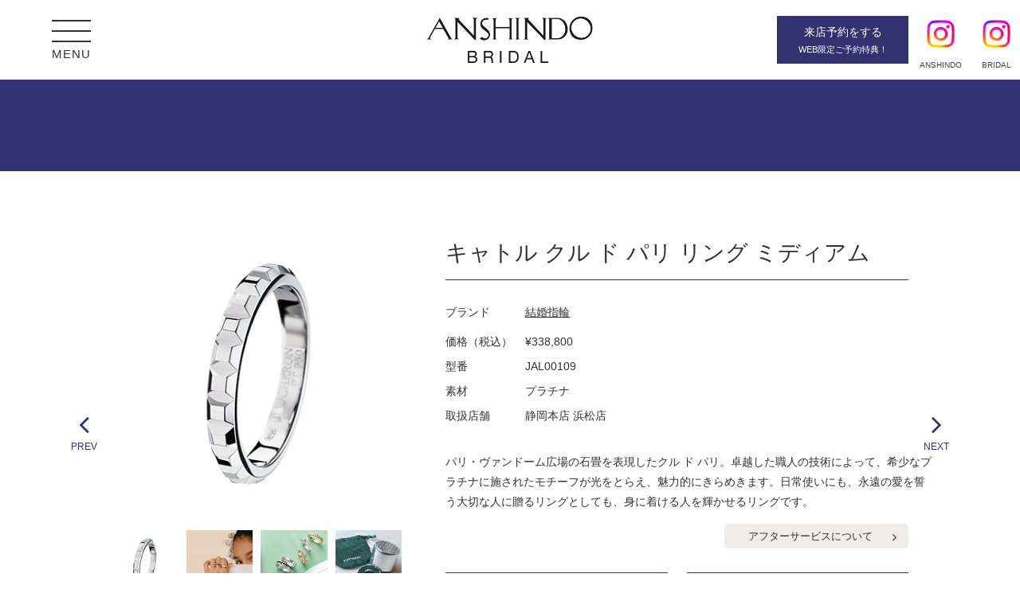

--- FILE ---
content_type: text/html; charset=UTF-8
request_url: https://www.anshindo-bridal.com/products/923/
body_size: 8453
content:
<!doctype html>
<html lang="ja">
<head>
<meta charset="UTF-8">
  <meta name="viewport" content="width=1248">

<title>キャトル クル ド パリ リング ミディアム | 静岡・浜松・沼津・富士の婚約・結婚指輪【安心堂ブライダル】</title>

<!-- This site is optimized with the Yoast SEO plugin v5.3.3 - https://yoast.com/wordpress/plugins/seo/ -->
<meta name="description" content="静岡、浜松、富士、沼津で展開する安心堂。婚約指輪（エンゲージリング）、結婚指輪（マリッジリング）はMIKIMOTO(ミキモト)、LAZARE DIAMOND（ラザールダイヤモンド）、FURRER JACOT(フラー・ジャコー)、BOUCHERON（ブシュロン）、AHKAH(アーカー)など国内、海外有名ブランドをご覧いただけます"/>
<meta name="keywords" content="静岡,浜松,富士,沼津,婚約指輪,結婚指輪,エンゲージリング,マリッジリング,MIKIMOTO,ミキモト,LAZARE DIAMOND,ラザールダイヤモンド,FURRER JACOT,フラー・ジャコー,BOUCHERON,ブシュロン,AHKAH,アーカー"/>
<link rel="canonical" href="https://www.anshindo-bridal.com/products/923/" />
<script type='application/ld+json'>{"@context":"http:\/\/schema.org","@type":"WebSite","@id":"#website","url":"https:\/\/www.anshindo-bridal.com\/","name":"\u9759\u5ca1\u30fb\u6d5c\u677e\u30fb\u6cbc\u6d25\u30fb\u5bcc\u58eb\u306e\u5a5a\u7d04\u30fb\u7d50\u5a5a\u6307\u8f2a\u3010\u5b89\u5fc3\u5802\u30d6\u30e9\u30a4\u30c0\u30eb\u3011","potentialAction":{"@type":"SearchAction","target":"https:\/\/www.anshindo-bridal.com\/?s={search_term_string}","query-input":"required name=search_term_string"}}</script>
<script type='application/ld+json'>{"@context":"http:\/\/schema.org","@type":"Organization","url":"https:\/\/www.anshindo-bridal.com\/products\/923\/","sameAs":[],"@id":"#organization","name":"\u682a\u5f0f\u4f1a\u793e\u5b89\u5fc3\u5802","logo":""}</script>
<!-- / Yoast SEO plugin. -->

<link rel='dns-prefetch' href='//s.w.org' />
<link rel="alternate" type="application/rss+xml" title="静岡・浜松・沼津・富士の婚約・結婚指輪【安心堂ブライダル】 &raquo; フィード" href="https://www.anshindo-bridal.com/feed/" />
<link rel="alternate" type="application/rss+xml" title="静岡・浜松・沼津・富士の婚約・結婚指輪【安心堂ブライダル】 &raquo; コメントフィード" href="https://www.anshindo-bridal.com/comments/feed/" />
		<script type="text/javascript">
			window._wpemojiSettings = {"baseUrl":"https:\/\/s.w.org\/images\/core\/emoji\/2.3\/72x72\/","ext":".png","svgUrl":"https:\/\/s.w.org\/images\/core\/emoji\/2.3\/svg\/","svgExt":".svg","source":{"concatemoji":"https:\/\/www.anshindo-bridal.com\/wp-includes\/js\/wp-emoji-release.min.js?ver=4.8.25"}};
			!function(t,a,e){var r,i,n,o=a.createElement("canvas"),l=o.getContext&&o.getContext("2d");function c(t){var e=a.createElement("script");e.src=t,e.defer=e.type="text/javascript",a.getElementsByTagName("head")[0].appendChild(e)}for(n=Array("flag","emoji4"),e.supports={everything:!0,everythingExceptFlag:!0},i=0;i<n.length;i++)e.supports[n[i]]=function(t){var e,a=String.fromCharCode;if(!l||!l.fillText)return!1;switch(l.clearRect(0,0,o.width,o.height),l.textBaseline="top",l.font="600 32px Arial",t){case"flag":return(l.fillText(a(55356,56826,55356,56819),0,0),e=o.toDataURL(),l.clearRect(0,0,o.width,o.height),l.fillText(a(55356,56826,8203,55356,56819),0,0),e===o.toDataURL())?!1:(l.clearRect(0,0,o.width,o.height),l.fillText(a(55356,57332,56128,56423,56128,56418,56128,56421,56128,56430,56128,56423,56128,56447),0,0),e=o.toDataURL(),l.clearRect(0,0,o.width,o.height),l.fillText(a(55356,57332,8203,56128,56423,8203,56128,56418,8203,56128,56421,8203,56128,56430,8203,56128,56423,8203,56128,56447),0,0),e!==o.toDataURL());case"emoji4":return l.fillText(a(55358,56794,8205,9794,65039),0,0),e=o.toDataURL(),l.clearRect(0,0,o.width,o.height),l.fillText(a(55358,56794,8203,9794,65039),0,0),e!==o.toDataURL()}return!1}(n[i]),e.supports.everything=e.supports.everything&&e.supports[n[i]],"flag"!==n[i]&&(e.supports.everythingExceptFlag=e.supports.everythingExceptFlag&&e.supports[n[i]]);e.supports.everythingExceptFlag=e.supports.everythingExceptFlag&&!e.supports.flag,e.DOMReady=!1,e.readyCallback=function(){e.DOMReady=!0},e.supports.everything||(r=function(){e.readyCallback()},a.addEventListener?(a.addEventListener("DOMContentLoaded",r,!1),t.addEventListener("load",r,!1)):(t.attachEvent("onload",r),a.attachEvent("onreadystatechange",function(){"complete"===a.readyState&&e.readyCallback()})),(r=e.source||{}).concatemoji?c(r.concatemoji):r.wpemoji&&r.twemoji&&(c(r.twemoji),c(r.wpemoji)))}(window,document,window._wpemojiSettings);
		</script>
		<style type="text/css">
img.wp-smiley,
img.emoji {
	display: inline !important;
	border: none !important;
	box-shadow: none !important;
	height: 1em !important;
	width: 1em !important;
	margin: 0 .07em !important;
	vertical-align: -0.1em !important;
	background: none !important;
	padding: 0 !important;
}
</style>
<link rel='stylesheet' id='wp-pagenavi-css'  href='https://www.anshindo-bridal.com/wp-content/plugins/wp-pagenavi/pagenavi-css.css?ver=2.70' type='text/css' media='all' />
<link rel='stylesheet' id='lity-css-css'  href='https://www.anshindo-bridal.com/wp-content/themes/anshindo-bridal/vendor/lity/dist/lity.min.css?ver=4.8.25' type='text/css' media='all' />
<link rel='stylesheet' id='plyr-css-css'  href='https://www.anshindo-bridal.com/wp-content/themes/anshindo-bridal/vendor/plyr/dist/plyr.css?ver=4.8.25' type='text/css' media='all' />
<link rel='stylesheet' id='slick-css-css'  href='https://www.anshindo-bridal.com/wp-content/themes/anshindo-bridal/vendor/slick/slick/slick.css?ver=4.8.25' type='text/css' media='all' />
<link rel='stylesheet' id='slick-theme-css'  href='https://www.anshindo-bridal.com/wp-content/themes/anshindo-bridal/vendor/slick/slick/slick-theme.css?ver=4.8.25' type='text/css' media='all' />
<link rel='stylesheet' id='fontawesome-css'  href='https://www.anshindo-bridal.com/wp-content/themes/anshindo-bridal/vendor/font-awesome/css/font-awesome.min.css?ver=4.8.25' type='text/css' media='all' />
<link rel='stylesheet' id='_s-style-css'  href='https://www.anshindo-bridal.com/wp-content/themes/anshindo-bridal/style.css?ver=4.8.25' type='text/css' media='all' />
<script type='text/javascript' src='https://www.anshindo-bridal.com/wp-includes/js/jquery/jquery.js?ver=1.12.4'></script>
<script type='text/javascript' src='https://www.anshindo-bridal.com/wp-includes/js/jquery/jquery-migrate.min.js?ver=1.4.1'></script>
<link rel='https://api.w.org/' href='https://www.anshindo-bridal.com/wp-json/' />
<link rel="EditURI" type="application/rsd+xml" title="RSD" href="https://www.anshindo-bridal.com/xmlrpc.php?rsd" />
<link rel="wlwmanifest" type="application/wlwmanifest+xml" href="https://www.anshindo-bridal.com/wp-includes/wlwmanifest.xml" /> 
<meta name="generator" content="WordPress 4.8.25" />
<link rel='shortlink' href='https://www.anshindo-bridal.com/?p=923' />
<link rel="alternate" type="application/json+oembed" href="https://www.anshindo-bridal.com/wp-json/oembed/1.0/embed?url=https%3A%2F%2Fwww.anshindo-bridal.com%2Fproducts%2F923%2F" />
<link rel="alternate" type="text/xml+oembed" href="https://www.anshindo-bridal.com/wp-json/oembed/1.0/embed?url=https%3A%2F%2Fwww.anshindo-bridal.com%2Fproducts%2F923%2F&#038;format=xml" />

<!--[if lt IE 10]>
<link rel="stylesheet" href="https://www.anshindo-bridal.com/wp-content/themes/anshindo-bridal/vendor/basis/dist/css/plugin/basis-ie9/basis-ie9.min.css" />
<![endif]-->

<!-- Google tag (gtag.js) -->
<script async src="https://www.googletagmanager.com/gtag/js?id=G-33X4C8PF1P"></script>
<script>
  window.dataLayer = window.dataLayer || [];
  function gtag(){dataLayer.push(arguments);}
  gtag('js', new Date());

  gtag('config', 'G-33X4C8PF1P');
</script>

<!-- <script>
  (function(i,s,o,g,r,a,m){i['GoogleAnalyticsObject']=r;i[r]=i[r]||function(){
  (i[r].q=i[r].q||[]).push(arguments)},i[r].l=1*new Date();a=s.createElement(o),
  m=s.getElementsByTagName(o)[0];a.async=1;a.src=g;m.parentNode.insertBefore(a,m)
  })(window,document,'script','https://www.google-analytics.com/analytics.js','ga');

  ga('create', 'UA-48053965-3', 'auto');
  ga('send', 'pageview');

</script> -->

<link rel="shortcut icon" href="https://www.anshindo-bridal.com/wp-content/uploads/favicon.ico">

</head>

<body class="cp-products-template-default single single-cp-products postid-923">
<div id="page" class="site" ontouchstart="">

<script type="application/ld+json">
{
"@context": "http://schema.org",
"@type": "SiteNavigationElement",
"hasPart": [
{"@type": "WebPage","name": "トップページ",
"url": "https://www.anshindo-bridal.com/"},
{"@type": "WebPage","name": "安心堂ロイヤルダイヤモンドについて",
"url": "https://www.anshindo-bridal.com/concept/"},
{"@type": "WebPage","name": "ジュエラー安心堂について",
"url": "https://www.anshindo-bridal.com/about/"},
{"@type": "WebPage","name": "神の祝福安心堂オリジナルティアラ",
"url": "https://www.anshindo-bridal.com/tiara/"},
{"@type": "WebPage","name": "ブライダルフェア情報",
"url": "https://www.anshindo-bridal.com/fair/"},
{"@type": "WebPage","name": "安心堂 静岡本店",
"url": "https://www.anshindo-bridal.com/shop/shizuoka/"},
{"@type": "WebPage","name": "安心堂 浜松店",
"url": "https://www.anshindo-bridal.com/shop/hamamatsu/"},
{"@type": "WebPage","name": "安心堂 沼津店",
"url": "https://www.anshindo-bridal.com/shop/numazu/"},
{"@type": "WebPage","name": "安心堂 富士店",
"url": "https://www.anshindo-bridal.com/shop/fuji/"},
{"@type": "WebPage","name": "婚約指輪",
"url": "https://www.anshindo-bridal.com/engagement/"},
{"@type": "WebPage","name": "結婚指輪",
"url": "https://www.anshindo-bridal.com/marriage/"},
{"@type": "WebPage","name": "アフターサービス",
"url": "https://www.anshindo-bridal.com/afterservice/"},
{"@type": "WebPage","name": "フルオーダーメイド",
"url": "https://www.anshindo-bridal.com/order/"},
{"@type": "WebPage","name": "よくあるご質問",
"url": "https://www.anshindo-bridal.com/faq/"},
{"@type": "WebPage","name": "男性のお客様へ",
"url": "https://www.anshindo-bridal.com/propose/"},
{"@type": "WebPage","name": "来店予約",
"url": "https://www.anshindo-bridal.com/reserve_shop/"},
{"@type": "WebPage","name": "資料請求",
"url": "https://www.anshindo-bridal.com/catalog/"},
{"@type": "WebPage","name": "お問い合わせ",
"url": "https://www.anshindo-bridal.com/contact/"},
{"@type": "WebPage","name": "会社案内",
"url": "https://www.anshindo-bridal.com/company/"},
{"@type": "WebPage","name": "プライバシーポリシー",
"url": "https://www.anshindo-bridal.com/privacy/"}
]}</script>

  <div class="o-header o-header--light">
    <div class="c-container">
      <div class="c-row">
        <div class="c-row__col c-row__col--1-1">
          <div class="o-header__inner">
                          <p class="o-site-title"><a href="https://www.anshindo-bridal.com/" rel="home">静岡・浜松・沼津・富士の婚約・結婚指輪【安心堂ブライダル】</a></p>
            
            <div class="o-hamburger-btn">
              <div id="toggleGlobalNavi" class="c-hamburger-btn" role="button" aria-expanded="false">
                <div class="c-hamburger-btn__bar"></div>
                <div class="c-hamburger-btn__bar"></div>
                <div class="c-hamburger-btn__bar"></div>
              </div>
              <div>
                MENU
              </div>
            </div>

            <!--<div class="o-header-btn o-header-btn--concept">
              <a href="https://www.anshindo-bridal.com/concept">
                <div class="o-header-btn__text">安心堂のダイヤモンド<br>について</div>
              </a>
            </div>-->

            <!--<div class="o-header-btn--wedding u-displaynone-sm">
              <a href="https://wedding.mynavi.jp/ring/contents/pages/feature/201911_anshindo/" rel="nofollow" target="_blank"><img src="https://www.anshindo-bridal.com/wp-content/themes/anshindo-bridal/assets/img/common/wedding-mynavi.jpg" alt="プロも惚れ込む「一押しブライダルリング」発表会"></a>
            </div>-->

            <!--<div class="o-header-btn o-header-btn--sns">
              <a href="https://www.instagram.com/anshindo_shizuoka/?hl=ja" rel="nofollow" target="_blank"></a>
            </div>-->

            <div class="o-header-btn o-header-btn--sns">
              <a href="https://www.instagram.com/anshindo_shizuoka/?hl=ja" rel="nofollow" target="_blank">
                <img src="https://www.anshindo-bridal.com/wp-content/themes/anshindo-bridal/assets/img/common/ico_sns_instagram.svg" alt="インスタグラム">
              </a>
              <span>ANSHINDO</span>
            </div>

            <div class="o-header-btn o-header-btn--sns2">
              <a href="https://www.instagram.com/anshindo.bridal/" rel="nofollow" target="_blank">
                <img src="https://www.anshindo-bridal.com/wp-content/themes/anshindo-bridal/assets/img/common/ico_sns_instagram.svg" alt="インスタグラム">
              </a>
              <span>BRIDAL</span>
            </div>

            <div class="o-header-btn o-header-btn--reservation">
              <a href="https://www.anshindo-bridal.com/reserve_shop/">
                <div class="o-header-btn__text">
                  <i class="fa fa-clock-o" aria-hidden="true"></i>来店予約<span class="u-displaynone-sm">をする</span>
                  <div class="u-fsize--small u-displaynone-sm">WEB限定ご予約特典！</div>
                </div>
              </a>
            </div>
          </div>
        </div>
      </div>
    </div>
  </div>

  <div id="globalNavi" class="o-globalnavi">
    <div class="o-globalnavi__inner">
      <div class="c-container">
        <div class="c-row c-row--collapse c-row--md-margin c-row--nogutter-sm">
          <div class="c-row__col c-row__col--1-1 c-row__col--md-4-12">
            <div>
              <a href="https://www.anshindo-bridal.com/">トップページ</a>            </div>
            <div>
              <a href="https://www.anshindo-bridal.com/concept/">安心堂のダイヤモンドについて</a><div class="o-globalnavi__submenu"><ul><li><a href="https://www.anshindo-bridal.com/concept/miracle/">26億年の奇跡</a></li><li><a href="https://www.anshindo-bridal.com/concept/dramatic/">婚約指輪はなぜダイヤモンド？</a></li><li><a href="https://www.anshindo-bridal.com/concept/supreme/">世界基準の美しさを追求<br>創業110年の老舗ジュエラーが選ぶ<br>ダイヤモンドとは</a></li><li><a href="https://www.anshindo-bridal.com/concept/judgement/">後悔しないリング選び<br>いま、愛の選択を</a></li></ul></div>            </div>
            <div>
              <a href="https://www.anshindo-bridal.com/about/">ジュエラー安心堂について</a>            </div>
            <div>
              <a href="https://www.anshindo-bridal.com/tiara/">神の祝福<br>安心堂オリジナルティアラ</a>            </div>
          </div>
          <div class="c-row__col c-row__col--1-1 c-row__col--md-5-12">
            <div>
              <a href="https://www.anshindo-bridal.com/engagement/">婚約指輪</a><div class="o-globalnavi__submenu"><ul class="c-row c-row--collapse"><li class="c-row__col c-row__col--1-1 c-row__col--md-1-2"><a href="https://www.anshindo-bridal.com/engagement/lazarediamond/">ラザールダイヤモンド</a></li><li class="c-row__col c-row__col--1-1 c-row__col--md-1-2"><a href="https://www.anshindo-bridal.com/engagement/boucheron/">ブシュロン</a></li><li class="c-row__col c-row__col--1-1 c-row__col--md-1-2"><a href="https://www.anshindo-bridal.com/engagement/mikimoto/">ミキモト</a></li><li class="c-row__col c-row__col--1-1 c-row__col--md-1-2"><a href="https://www.anshindo-bridal.com/engagement/ahkah/">アーカー</a></li><li class="c-row__col c-row__col--1-1 c-row__col--md-1-2"><a href="https://www.anshindo-bridal.com/engagement/abheri/">アベリ</a></li><li class="c-row__col c-row__col--1-1 c-row__col--md-1-2"><a href="https://www.anshindo-bridal.com/engagement/forevermark/">フォーエバーマーク</a></li><li class="c-row__col c-row__col--1-1 c-row__col--md-1-2"><a href="https://www.anshindo-bridal.com/engagement/gimel/">ギメル</a></li><li class="c-row__col c-row__col--1-1 c-row__col--md-1-2"><a href="https://www.anshindo-bridal.com/engagement/suwa/">スワ</a></li><li class="c-row__col c-row__col--1-1 c-row__col--md-1-2"><a href="https://www.anshindo-bridal.com/engagement/messika/">メシカ</a></li><li class="c-row__col c-row__col--1-1 c-row__col--md-1-2"><a href="https://www.anshindo-bridal.com/engagement/eternityring/">エタニティリング</a></li><li class="c-row__col c-row__col--1-1 c-row__col--md-1-2"><a href="https://www.anshindo-bridal.com/engagement/anshindo-jewelry/">安心堂ジュエリー</a></li><li class="c-row__col c-row__col--1-1 c-row__col--md-1-2"><a href="https://www.anshindo-grp.co.jp/watch.html#new_tab">エンゲージウォッチ</a></li></ul></div>            </div>
            <div>
              <a href="https://www.anshindo-bridal.com/marriage/">結婚指輪</a><div class="o-globalnavi__submenu"><ul class="c-row c-row--collapse"><li class="c-row__col c-row__col--1-1 c-row__col--md-1-2"><a href="https://www.anshindo-bridal.com/marriage/lazarediamond/">ラザールダイヤモンド</a></li><li class="c-row__col c-row__col--1-1 c-row__col--md-1-2"><a href="https://www.anshindo-bridal.com/marriage/boucheron/">ブシュロン</a></li><li class="c-row__col c-row__col--1-1 c-row__col--md-1-2"><a href="https://www.anshindo-bridal.com/marriage/mikimoto/">ミキモト</a></li><li class="c-row__col c-row__col--1-1 c-row__col--md-1-2"><a href="https://www.anshindo-bridal.com/marriage/%e3%83%9f%e3%82%ad%e3%83%a2%e3%83%88/">ミキモト</a></li><li class="c-row__col c-row__col--1-1 c-row__col--md-1-2"><a href="https://www.anshindo-bridal.com/marriage/chopard/">ショパール</a></li><li class="c-row__col c-row__col--1-1 c-row__col--md-1-2"><a href="https://www.anshindo-bridal.com/marriage/ahkah/">アーカー</a></li><li class="c-row__col c-row__col--1-1 c-row__col--md-1-2"><a href="https://www.anshindo-bridal.com/marriage/abheri/">アベリ</a></li><li class="c-row__col c-row__col--1-1 c-row__col--md-1-2"><a href="https://www.anshindo-bridal.com/marriage/gimel/">ギメル</a></li><li class="c-row__col c-row__col--1-1 c-row__col--md-1-2"><a href="https://www.anshindo-bridal.com/marriage/suwa/">スワ</a></li><li class="c-row__col c-row__col--1-1 c-row__col--md-1-2"><a href="https://www.anshindo-bridal.com/marriage/somethingblue/">サムシングブルー</a></li><li class="c-row__col c-row__col--1-1 c-row__col--md-1-2"><a href="https://www.anshindo-bridal.com/marriage/proponere/">プロポネール</a></li><li class="c-row__col c-row__col--1-1 c-row__col--md-1-2"><a href="https://www.anshindo-bridal.com/marriage/onlyyou/">オンリーユー</a></li><li class="c-row__col c-row__col--1-1 c-row__col--md-1-2"><a href="https://www.anshindo-bridal.com/marriage/eternityring/">エタニティリング</a></li><li class="c-row__col c-row__col--1-1 c-row__col--md-1-2"><a href="https://www.anshindo-bridal.com/marriage/anshindo-marriage/">ANSHINDO marriage</a></li></ul></div>            </div>
          </div>
          <div class="c-row__col c-row__col--1-1 c-row__col--md-3-12">
            <div class="">
              <div class="o-globalnavi__ranking">人気ランキング</div>
              <ul class="c-row o-globalnavi__ranking-submenu">
                <li class="c-row__col c-row__col--1-1 c-row__col--md-1-1"><a href="https://www.anshindo-bridal.com/engagement/ranking/">婚約指輪 人気ランキング</a></li>
                <li class="c-row__col c-row__col--1-1 c-row__col--md-1-1"><a href="https://www.anshindo-bridal.com/marriage/ranking/">結婚指輪 人気ランキング</a></li>
                <li class="c-row__col c-row__col--1-1 c-row__col--md-1-1"><a href="https://www.anshindo-bridal.com/tiara-ranking/">ティアラ 人気ランキング</a></li>
                <li class="c-row__col c-row__col--1-1 c-row__col--md-1-1"><a href="https://www.anshindo-bridal.com/watch-ranking/">時計（エンゲージウォッチ・結納返し）人気ランキング</a></li>
              </ul>
            </div>
            <div>
              <a href="https://www.anshindo-bridal.com/sweet10/">スイート10</a><div class="o-globalnavi__submenu"><ul><li><a href="https://www.anshindo-bridal.com/sweet10/anshindo-jewelry/">安心堂ジュエリー</a></li><li><a href="https://www.anshindo-bridal.com/sweet10/diamond/">スイートテン・ダイヤモンド</a></li></ul></div>            </div>
            <div>
              <a href="https://www.anshindo-bridal.com/anniversary/">アニバーサリー</a><div class="o-globalnavi__submenu"><ul><li><a href="https://www.anshindo-bridal.com/anniversary/anshindo-jewelry/">安心堂ジュエリー</a></li></ul></div>            </div>
          </div>
        </div>
        <div class="c-row c-row--collapse c-row--md-margin c-row--nogutter-sm">
          <div class="c-row__col c-row__col--1-1 c-row__col--md-1-5">
            <div>
              <a href="https://www.anshindo-bridal.com/fair">ブライダルフェア情報</a>
            </div>
          </div>
          <div class="c-row__col c-row__col--1-1 c-row__col--md-1-5">
            <div>
              <a href="/shop/shizuoka/">店舗案内</a><div class="o-globalnavi__submenu"><ul><li><a href="https://www.anshindo-bridal.com/shop/shizuoka/">安心堂 静岡本店</a></li><li><a href="https://www.anshindo-bridal.com/shop/hamamatsu/">安心堂 浜松店</a></li><li><a href="https://www.anshindo-bridal.com/shop/numazu/">安心堂 沼津店</a></li><li><a href="https://www.anshindo-bridal.com/shop/fuji/">安心堂 富士店</a></li></ul></div>            </div>
          </div>
          <div class="c-row__col c-row__col--1-1 c-row__col--md-1-5">
            <div>
              <ul class="c-row o-globalnavi--half">
                <li class="c-row__col c-row__col--1-2 c-row__col--md-1-1"><a href="https://www.anshindo-bridal.com/afterservice/">アフターサービス</a></li>
                <li class="c-row__col c-row__col--1-2 c-row__col--md-1-1"><a href="https://www.anshindo-bridal.com/order/">フルオーダーメイド</a></li>
                <li class="c-row__col c-row__col--1-2 c-row__col--md-1-1"><a href="https://www.anshindo-bridal.com/faq/">よくあるご質問</a></li>
                <li class="c-row__col c-row__col--1-2 c-row__col--md-1-1"><a href="https://www.anshindo-bridal.com/propose/">プロポーズをお考えの方へ</a></li>
                <li class="c-row__col c-row__col--1-2 c-row__col--md-1-1 u-displaynone-md-up"><a href="https://www.anshindo-bridal.com/company/">会社案内</a></li>
                <li class="c-row__col c-row__col--1-2 c-row__col--md-1-1 u-displaynone-md-up"><a href="https://www.anshindo-bridal.com/privacy/">プライバシーポリシー</a></li>
              </ul>
            </div>
          </div>
          <div class="c-row__col c-row__col--1-1 c-row__col--md-1-5 u-displaynone-md-up">
            <!--<div class="o-globalnavi__catalog">
              <a href="https://www.anshindo-bridal.com/webcatalog">WEBカタログ</a>
            </div>-->
            <div class="c-row">
              <div class="c-row__col c-row__col--1-1">
                <div class="o-navi-sns">
                  <ul class="o-navi-sns_innner">
                    <!--<li><a href="https://www.facebook.com/Anshindo-Bridal-278430192259017/?sw_fnr_id=2794692771&fnr_t=0" rel="nofo
                    " target="_blank"><i class="fa fa-facebook-official" aria-hidden="true"></i>facebook</a></li>-->
                   <li><a href="https://www.instagram.com/anshindo_shizuoka/?hl=ja" rel="nofollow" target="_blank"><i class="fa fa-instagram" aria-hidden="true"></i>ANSHINDO</a></li>
                   <li><a href="https://www.instagram.com/anshindo.bridal/" rel="nofollow" target="_blank"><i class="fa fa-instagram" aria-hidden="true"></i>BRIDAL</a></li>
                  </ul>
                </div>
              </div>
            </div>
          </div>
          <div class="c-row__col c-row__col--1-1 c-row__col--md-1-5">
            <div>
              <ul class="c-row o-globalnavi__blue">
                <li class="c-row__col c-row__col--1-2 c-row__col--md-1-1"><a href="https://www.anshindo-bridal.com/reserve_shop/">来店予約</a></li>
                <!-- <li class="c-row__col c-row__col--1-3 c-row__col--md-1-1"><a href="https://www.anshindo-bridal.com/?page_id=97">資料請求</a></li> -->
                <li class="c-row__col c-row__col--1-2 c-row__col--md-1-1"><a href="https://www.anshindo-bridal.com/contact/">お問い合わせ</a></li>
                <li class="u-displaynone-sm"><a href="https://www.anshindo-bridal.com/company/">会社案内</a></li>
                <li class="u-displaynone-sm"><a href="https://www.anshindo-bridal.com/privacy/">プライバシーポリシー</a></li>
              </ul>
            </div>
          </div>
          <div class="c-row__col c-row__col--1-1 c-row__col--md-1-5 u-displaynone-sm">
            <!--<div>
              <a href="https://www.anshindo-bridal.com/webcatalog">WEBカタログ</a>
            </div>-->
            <div class="c-row">
              <div class="c-row__col c-row__col--1-1">
                <div class="o-navi-sns">
                  <ul class="o-navi-sns_innner">
                    <!--<li><a href="https://www.facebook.com/Anshindo-Bridal-278430192259017/?sw_fnr_id=2794692771&fnr_t=0" rel="nofollow" target="_blank"><i class="fa fa-facebook-official" aria-hidden="true"></i>facebook</a></li>-->
                    <li><a href="https://www.instagram.com/anshindo_shizuoka/?hl=ja" rel="nofollow" target="_blank"><i class="fa fa-instagram" aria-hidden="true"></i>ANSHINDO</a></li>
                    <li><a href="https://www.instagram.com/anshindo.bridal/" rel="nofollow" target="_blank"><i class="fa fa-instagram" aria-hidden="true"></i>BRIDAL</a></li>
                  </ul>
                </div>
              </div>
            </div>
          </div>
        </div>
      </div>
    </div>
  </div>

  <div class="o-site-content">
    <div class="c-container">
              <div class="c-row">
          <div class="c-row__col--1-1">
            <div class="o-contents-header u-fullwidth u-ff--mincho">
              <div class="o-contents-header__wrapper">
                <div class="c-container">
                  <div class="c-row">
                    <div class="c-row__col--1-1">
                      <div class="o-contents-header__inner">
                        <div class="o-contents-header__title">
                                                    <div class="o-contents-header__title-en"></div>
                        </div>
                      </div>
                    </div>
                  </div>
                </div>
              </div>
            </div>
          </div>
        </div>
      
<div class="c-row c-row--margin">

<div class="c-row__col c-row__col--1-1">
  <div class="o-content-area">

    
      <div class="o-productsdetail">
        <div class="c-row c-row--margin c-row--md-margin-l">
          <div class="c-row__col c-row__col--1-1 c-row__col--md-2-5">

            <div class="o-productsdetail-inner">
              <div class="o-productsdetail__photos">
                <div class="o-productsdetail__photos-slider">
                                      <div><a href="https://www.anshindo-bridal.com/wp-content/uploads/jal00109.jpg" data-lity data-title=""><img src="https://www.anshindo-bridal.com/wp-content/uploads/jal00109.jpg"></a></div>
                                      <div><a href="https://www.anshindo-bridal.com/wp-content/uploads/boucheron-01-1.jpg" data-lity data-title=""><img src="https://www.anshindo-bridal.com/wp-content/uploads/boucheron-01-1.jpg"></a></div>
                                      <div><a href="https://www.anshindo-bridal.com/wp-content/uploads/boucheron-02-1.jpg" data-lity data-title=""><img src="https://www.anshindo-bridal.com/wp-content/uploads/boucheron-02-1.jpg"></a></div>
                                      <div><a href="https://www.anshindo-bridal.com/wp-content/uploads/boucheron-03-1.jpg" data-lity data-title=""><img src="https://www.anshindo-bridal.com/wp-content/uploads/boucheron-03-1.jpg"></a></div>
                                  </div>
              </div>
              <div class="o-productsdetail__thumbnails">
                <div class="o-productsdetail__thumbnails-slider">
                                                            <div><img src="https://www.anshindo-bridal.com/wp-content/uploads/jal00109.jpg"></div>
                                                                                <div><img src="https://www.anshindo-bridal.com/wp-content/uploads/boucheron-01-1.jpg"></div>
                                                                                <div><img src="https://www.anshindo-bridal.com/wp-content/uploads/boucheron-02-1.jpg"></div>
                                                                                <div><img src="https://www.anshindo-bridal.com/wp-content/uploads/boucheron-03-1.jpg"></div>
                                                                                                                                                                                                              </div>
              </div>
            </div>
          </div>
          <div class="c-row__col c-row__col--1-1 c-row__col--md-3-5">
                        <div class="o-productsdetail__name">キャトル クル ド パリ リング ミディアム</div>
            <div class="o-productsdetail__info">
              <table>
                <tr>
                  <th>ブランド</th>
                  <td><a href="">結婚指輪</a>
                  </td>
                </tr>
                <tr>
                  <th></th>
                  <td></td>
                </tr>
                                    <tr>
                      <th>価格（税込）</th>
                      <td>¥338,800</td>
                    </tr>
                                    <tr>
                      <th>型番</th>
                      <td>JAL00109</td>
                    </tr>
                                    <tr>
                      <th>素材</th>
                      <td>プラチナ</td>
                    </tr>
                                    <tr>
                      <th>取扱店舗</th>
                      <td>静岡本店 浜松店</td>
                    </tr>
                              </table>
            </div>
            <div class="o-productsdetail__comment">
              <table width="613">
<tbody>
<tr>
<td width="613">パリ・ヴァンドーム広場の石畳を表現したクル ド パリ。卓越した職人の技術によって、希少なプラチナに施されたモチーフが光をとらえ、魅力的にきらめきます。日常使いにも、永遠の愛を誓う大切な人に贈るリングとしても、身に着ける人を輝かせるリングです。</td>
</tr>
</tbody>
</table>
            </div>

                                    
            <div class="o-productsdetail__afterservice">
              <a href="https://www.anshindo-bridal.com/afterservice" class="o-btn o-btn--small o-btn--arrow o-btn--gray o-btn--round">アフターサービスについて</a>
            </div>
            <div class="c-row c-row--margin-s c-row--md-margin">
              <div class="c-row__col c-row__col--1-1 c-row__col--md-1-2">
                <a href="https://www.anshindo-bridal.com/contact/" class="o-btn o-btn--large o-btn--block o-btn--bordered">お問い合わせ</a>
              </div>
              <div class="c-row__col c-row__col--1-1 c-row__col--md-1-2">
                <a href="https://www.anshindo-bridal.com/reserve_shop/" class="o-btn o-btn--large o-btn--block o-btn--blue">来店予約</a>
              </div>
            </div>
          </div>
        </div>
                              <div class="o-productsdetail__page o-productsdetail__page--prev">
                <a href="https://www.anshindo-bridal.com/products/2920/?pcs="><i class="fa fa-angle-left" aria-hidden="true"></i>PREV</a>
              </div>
                            <div class="o-productsdetail__page o-productsdetail__page--next">
                <a href="https://www.anshindo-bridal.com/products/925/?pcs="><i class="fa fa-angle-right" aria-hidden="true"></i>NEXT</a>
              </div>
              </div>

    
  </div>
</div>


      </div>
    </div>
  </div><!-- #content -->

  <footer class="o-footer">
          <div class="o-footer-concept">
        <div class="c-container">
          <div class="c-row">
            <div class="c-row__col c-row__col--1-1">
              <div class="o-footer-concept__heading u-ff--mincho">安心堂のダイヤモンドについて</div>
              <div class="c-row c-row--center">
                <div class="c-row__col c-row__col--1-1 c-row__col--md-4-5">
                  <div class="c-row c-row--margin-s c-row--md-margin">
                    <div class="c-row__col c-row__col--1-2 c-row__col--md-1-4">
                      <div class="o-footer-concept-item">
                        <a href="https://www.anshindo-bridal.com/concept/miracle/" class="o-footer-concept-item__image o-footer-concept-item__image--miracle"></a>
                        <div class="o-footer-concept-item__caption">
                          26億年の奇跡
                        </div>
                      </div>
                    </div>
                    <div class="c-row__col c-row__col--1-2 c-row__col--md-1-4">
                      <div class="o-footer-concept-item">
                        <a href="https://www.anshindo-bridal.com/concept/dramatic/" class="o-footer-concept-item__image o-footer-concept-item__image--dramatic"></a>
                        <div class="o-footer-concept-item__caption">
                          婚約指輪はなぜダイヤモンド？
                        </div>
                      </div>
                    </div>
                    <div class="c-row__col c-row__col--1-2 c-row__col--md-1-4">
                      <div class="o-footer-concept-item">
                        <a href="https://www.anshindo-bridal.com/concept/supreme/" class="o-footer-concept-item__image o-footer-concept-item__image--supreme"></a>
                        <div class="o-footer-concept-item__caption">
                          世界基準の美しさを追求
                        </div>
                      </div>
                    </div>
                    <div class="c-row__col c-row__col--1-2 c-row__col--md-1-4">
                      <div class="o-footer-concept-item">
                        <a href="https://www.anshindo-bridal.com/concept/judgement/" class="o-footer-concept-item__image o-footer-concept-item__image--judgement"></a>
                        <div class="o-footer-concept-item__caption">
                          後悔しないリング選び
                        </div>
                      </div>
                    </div>
                  </div>
                </div>
              </div>
            </div>
          </div>
        </div>
      </div>
      <div class="o-footer-products">
        <div class="c-container">
          <div class="c-row">
            <div class="c-row__col c-row__col--1-1 c-row__col--md-1-3">
              <a href="https://www.anshindo-bridal.com/engagement" class="o-footer-products-item">
                <span class="o-footer-products-item__inner">
                  <div class="o-footer-products-item__heading">ENGAGEMENT RING</div>
                  <div class="o-footer-products-item__anno">婚約指輪</div>
                </span>
                <div class="o-footer-products-item__image" style="background-image: url(https://www.anshindo-bridal.com/wp-content/themes/anshindo-bridal/assets/img/footer/engage_image2.jpg);"></div>
              </a>
            </div>
            <div class="c-row__col c-row__col--1-1 c-row__col--md-1-3">
              <a href="https://www.anshindo-bridal.com/marriage" class="o-footer-products-item">
                <span class="o-footer-products-item__inner">
                  <div class="o-footer-products-item__heading">MARRIAGE RING</div>
                  <div class="o-footer-products-item__anno">結婚指輪</div>
                </span>
                <div class="o-footer-products-item__image" style="background-image: url(https://www.anshindo-bridal.com/wp-content/themes/anshindo-bridal/assets/img/footer/marriage_image2.jpg);"></div>
              </a>
            </div>
            <div class="c-row__col c-row__col--1-1 c-row__col--md-1-3">
              <a href="https://www.anshindo-bridal.com/sweet10" class="o-footer-products-item o-footer-products-item--half">
                <span class="o-footer-products-item__inner">
                  <div class="o-footer-products-item__heading">SWEET10</div>
                  <div class="o-footer-products-item__anno">スイート10</div>
                </span>
                <div class="o-footer-products-item__image" style="background-image: url(https://www.anshindo-bridal.com/wp-content/themes/anshindo-bridal/assets/img/footer/sweet10_image.jpg);"></div>
              </a>
              <a href="https://www.anshindo-bridal.com/anniversary" class="o-footer-products-item o-footer-products-item--half">
                <span class="o-footer-products-item__inner">
                  <div class="o-footer-products-item__heading">ANNIVERSARY</div>
                  <div class="o-footer-products-item__anno">アニバーサリー</div>
                </span>
                <div class="o-footer-products-item__image" style="background-image: url(https://www.anshindo-bridal.com/wp-content/themes/anshindo-bridal/assets/img/footer/anniversary_image.jpg);"></div>
              </a>
            </div>
          </div>
        </div>
      </div>
        <div class="o-footer-contact">
      <div class="c-container">
        <div class="c-row">
          <div class="c-row__col c-row__col--1-1">
            <h2 class="o-h1">CONTACT</h2>
            <div class="o-footer-contact__comment u-ff--mincho u-fsize--large u-text-center">
              わたしたち、安心堂ジュエリーブティックとして専門知識をもつスタッフが丁寧に、<br>
              お二人の大切な婚約指輪、結婚指輪選びのお手伝いを心をこめてさせていただいております。
            </div>
          </div>
        </div>
        <div class="c-row c-row--margin-s c-row--center">
          <div class="c-row__col c-row__col--1-1 c-row__col--md-2-7">
            <a href="https://www.anshindo-bridal.com/reserve_shop/" class="o-btn o-btn--round o-btn--blue o-btn--block o-btn--large">来店予約</a>
          </div>
          <div class="c-row__col c-row__col--1-1 c-row__col--md-2-7">
            <a href="https://www.anshindo-bridal.com/contact/" class="o-btn o-btn--round o-btn--blue o-btn--block o-btn--large">お問い合わせ</a>
          </div>
        </div>
      </div>
    </div>
    <a id="totop" class="o-totop"><i class="fa fa-angle-up" aria-hidden="true"></i>PAGE<br class="u-displaynone-sm">TOP</a>
    <div class="c-container">
      <div class="c-row">
        <div class="c-row__col c-row__col--1-1">
          <div class="o-footer-navi">
            <ul class="o-footer-sns">
              <!--<li><a href="https://www.facebook.com/Anshindo-Bridal-278430192259017/?sw_fnr_id=2794692771&fnr_t=0" rel="nofollow" target="_blank"><i class="fa fa-facebook-official" aria-hidden="true"></i>facebook</a></li>-->
              <li><a href="https://www.instagram.com/anshindo_shizuoka/?hl=ja" rel="nofollow" target="_blank"><i class="fa fa-instagram" aria-hidden="true"></i>ANSHINDO</a></li>
              <li><a href="https://www.instagram.com/anshindo.bridal/" rel="nofollow" target="_blank"><i class="fa fa-instagram" aria-hidden="true"></i>BRIDAL</a></li>
            </ul>
            <ul id="footer-navi" class="o-footer-navi__list"><li id="menu-item-23" class="menu-item menu-item-type-post_type menu-item-object-page menu-item-23"><a href="https://www.anshindo-bridal.com/company/">会社案内</a></li>
<li id="menu-item-22" class="menu-item menu-item-type-post_type menu-item-object-page menu-item-22"><a href="https://www.anshindo-bridal.com/privacy/">プライバシーポリシー</a></li>
</ul>          </div>
        </div>
      </div>
    </div>
    <div class="o-footer-copyright">
      <div class="c-container">
        <div class="c-row">
          <div class="c-row__col c-row__col--1-1">
            <div class="u-text-center">
              &copy; <a class="o-footer-copylink" href="https://www.anshindo-bridal.com/">静岡で婚約指輪・結婚指輪なら</a><br class="sp-br">ANSHINDO CO., LTD ALL RIGHTS RESERVED.
            </div>
          </div>
        </div>
      </div>
    </div>
  </footer>
</div><!-- #page -->

<script type='text/javascript' src='https://www.anshindo-bridal.com/wp-content/themes/anshindo-bridal/vendor/lity/dist/lity.min.js?ver=20151215'></script>
<script type='text/javascript' src='https://www.anshindo-bridal.com/wp-content/themes/anshindo-bridal/vendor/plyr/dist/plyr.js?ver=20151215'></script>
<script type='text/javascript' src='https://www.anshindo-bridal.com/wp-content/themes/anshindo-bridal/vendor/slick/slick/slick.min.js?ver=20151215'></script>
<script type='text/javascript' src='https://www.anshindo-bridal.com/wp-content/themes/anshindo-bridal/vendor/instafeed/instafeed.min.js?ver=20151215'></script>
<script type='text/javascript' src='https://www.anshindo-bridal.com/wp-content/themes/anshindo-bridal/vendor/Vide/dist/jquery.vide.min.js?ver=20151215'></script>
<script type='text/javascript' src='https://www.anshindo-bridal.com/wp-content/themes/anshindo-bridal/vendor/basis/dist/js/basis.js?ver=20151215'></script>
<script type='text/javascript' src='https://www.anshindo-bridal.com/wp-content/themes/anshindo-bridal/assets/js/main.js?ver=20241008'></script>
<script type='text/javascript' src='https://www.anshindo-bridal.com/wp-content/themes/_s/js/navigation.js?ver=20151215'></script>
<script type='text/javascript' src='https://www.anshindo-bridal.com/wp-content/themes/_s/js/skip-link-focus-fix.js?ver=20151215'></script>
<script type='text/javascript' src='https://www.anshindo-bridal.com/wp-content/plugins/page-links-to/js/new-tab.min.js?ver=2.9.8'></script>
<script type='text/javascript' src='https://www.anshindo-bridal.com/wp-includes/js/wp-embed.min.js?ver=4.8.25'></script>

</body>
</html>


--- FILE ---
content_type: text/css
request_url: https://www.anshindo-bridal.com/wp-content/themes/anshindo-bridal/style.css?ver=4.8.25
body_size: 297
content:
/*
Template: _s
Theme Name: anshindo-bridal
*/

@charset "UTF-8";
@import url(https://fonts.googleapis.com/earlyaccess/sawarabimincho.css);

@import "vendor/basis/dist/css/basis.css";
@import "vendor/css-wipe/dest/bundle.css";
@import "assets/css/style.css";
@import "assets/css/common.css";
@import "assets/css/home.css";
@import "assets/css/page.css";
@import "assets/css/page2.css";


--- FILE ---
content_type: text/css
request_url: https://www.anshindo-bridal.com/wp-content/themes/anshindo-bridal/vendor/basis/dist/css/basis.css
body_size: 21987
content:
@charset "UTF-8";
/*!
 * Name: Basis v7.0.0
 * Description: A lightweight responsive Sass/CSS framework based on flexible box.
 * Author: Takashi Kitajima ( inc2734 )
 * Author URL: https://2inc.org
 * GitHub Repository: https://github.com/sass-basis/basis
 * License: MIT
 */
/*
---
name: $_prefix
category:
  - core/variable
---
Prefix of basis classes

```scss
$_prefix: '';
```
*/
/*
---
name: _light()
category:
  - core/function
  - core/function/color
---
A little brighten

### scss
```scss
//
// @param   hex  $hex
// @return  hex
//

color: _light(#000);
```
*/
/*
---
name: _lighter()
category:
  - core/function
  - core/function/color
---
Brighten

### scss
```scss
//
// @param   hex  $hex
// @return  hex
//

color: _lighter(#000);
```
*/
/*
---
name: _lightest()
category:
  - core/function
  - core/function/color
---
To very brighten

### scss
```scss
//
// @param   hex  $hex
// @return  hex
//

color: _lightest(#000);
```
*/
/*
---
name: _dark()
category:
  - core/function
  - core/function/color
---
A little darken

### scss
```scss
//
// @param   hex  $hex
// @return  hex
//

color: _dark(#fff);
```
*/
/*
---
name: _darker()
category:
  - core/function
  - core/function/color
---
Darken

### scss
```scss
//
// @param   hex  $hex
// @return  hex
//

color: _darker(#fff);
```
*/
/*
---
name: _darkest()
category:
  - core/function
  - core/function/color
---
To very darken

### scss
```scss
//
// @param   hex  $hex
// @return  hex
//

color: _darkest(#fff);
```
*/
/*
---
name: _is-int()
category:
  - core/function
  - core/function/condition
---
Checks for a valid int

### scss
```scss
//
// @param   mixed  $value
// @return  bool
//

@if (_is-int($value)) {
  z-index: $value;
}
```
*/
/*
---
name: _is-length()
category:
  - core/function
  - core/function/condition
---
Checks for a valid CSS length

### scss
```scss
//
// @param   mixed  $value
// @return  bool
//

@if (_is-length($value)) {
  width: $value;
}
```
*/
/*
---
name: _is-null()
category:
  - core/function
  - core/function/condition
---
Checks for a valid null

### scss
```scss
//
// @param   mixed  $value
// @return  bool
//

@if (not _is-null($value)) {
  width: $value;
}
```
*/
/*
---
name: _is-number()
category:
  - core/function
  - core/function/condition
---
Checks for a valid number

### scss
```scss
//
// @param   mixed  $value
// @return  bool
//

@if (_is-number($value)) {
  z-index: $value;
}
```
*/
/*
---
name: _gcd()
category:
  - core/function
---
Return greatest common divisor

### scss
```scss
//
// @param   int  $a  The number to be divided
// @param   int  $b  The number to divide
// @return  int  The number of the remainder
//

$gcd: _gcd(4, 8);
```
*/
/*
---
name: _min()
category:
  - core/function
  - core/function/media-query
---
Return min size.

* If `$size` is key of `$_size`, return that value.
* If `$size` is number, return this.

### scss
```scss
//
// @param  size|length  $size
// @return length|false
//

@media (min-width: _min(md)) {
  ...
}
```
*/
/*
---
name: _max()
category:
  - core/function
  - core/function/media-query
---
Return max size.

* If `$size` is key of `$_size`, return that max value.
* If `$size` is number, return this.

### scss
```scss
//
// @param  size|length  $size
// @return length|false
//

@media (max-width: _max(md)) {
  ...
}
```
*/
/*
---
name: _prev-size-key()
category:
  - core/function
  - core/function/media-query
---
Return prev key of `$_size`

### scss
```scss
//
// @param  size  $size
// @return size
//

$prev_size_key: _prev-size-key(md); // => sm
```
*/
/*
---
name: _next-size-key()
category:
  - core/function
  - core/function/media-query
---
Return next key of `$_size`

### scss
```scss
//
// @param  size  $size
// @return size
//

$next_size_key: _next-size-key(md); // => lg
```
*/
/*
---
name: _px2rem()
category:
  - core/function
---
Return rem from px

### scss
```scss
//
// @param   px  $px
// @param   px  $base-font-size-px
// @return  rem
//

font-size: _px2rem(16px);
```
*/
/*
---
name: _rem2px()
category:
  - core/function
---
Return px from rem

### scss
```scss
//
// @param   rem  $rem
// @param   px   $base-font-size-px
// @return  px
//

font-size: _rem2px(2rem);
```
*/
/*
---
name: _replace()
category:
  - core/function
---
Replace in a string

### scss
```scss
//
// @param   string|list  $substr
// @param   string       $newsubstr
// @param   string       $string
// @return  string
//

$value: _replace('p', 'a', 'apple'); // => aaale
```
*/
/*
---
name: _sanitize-animation-name()
category:
  - core/function
---
Sanitize animation name

### scss
```scss
//
// @param   string  $name
// @return  string
//

$animation-name: _sanitize-animation-name($name);
animation: $animation-name .2s ease-in 0s;
```
*/
/*
---
name: _size-prefix()
category:
  - core/function
---

Return prefix for the device size

### scss
```scss
//
// @param   string  $size  sm|md|lg
// @return  string
//

$prefix: _size-prefix(md); // -> --md
```
*/
/*
---
name: _space()
category:
  - core/function
---
Return the margin conforming to the rhythm

* When coefficient is lenght return it as is

### scss
```scss
//
// @param   int|length  $coefficient
// @return  length
//

padding: _space(1);
```
*/
/*
---
name: _strip-unit()
category:
  - core/function
---
Return numeric value that doesn't have the unit.

### scss
```scss
//
// @param   length  $value  numeric value
// @return  int
//

$value: _strip-unit(10px); // => 10
```
*/
/*
---
name: _vertical-rhythm()
category:
  - core/function
---
Return line height ( px ) for vertical rhythum

### scss
```scss
//
// @param   px   font-size
// @param   int  coefficient
// @return  int
//

line-height: (_vertical-rhythm(16px) / 16);
```
*/
/*
---
name: $_base-font-size-px
category:
  - core/variable
  - core/variable/typography
---
Default font size

* If html is `font-size: 62.5%`, set `10px`

### scss
```scss
$_base-font-size-px: 16px;
```
*/
/*
---
name: $_base-font-size
category:
  - core/variable
  - core/variable/typography
---
Default font size (rem)

* `$_base-font-size-px` be not able to change. If you want to change base font size, overwrite `$_base-font-size-px`.

### scss
```scss
$_base-font-size-px: 16px;
```
*/
/*
---
name: $_between-lines
category:
  - core/variable
  - core/variable/typography
---
Between the character and line of line-height

### scss
```scss
$_between-lines: ($_base-font-size / 4);
```
*/
/*
---
name: $_base-line-height
category:
  - core/variable
  - core/variable/typography
---
Default line height

### scss
```scss
$_base-line-height: ($_base-font-size + $_between-lines * 2);
```
*/
/*
---
name: $_margin-coefficient
category:
  - core/variable
  - core/variable/typography
---
Margin coefficient

### scss
```scss
$_margin-coefficient: 1;
```
*/
/*
---
name: $_base-margin-bottom
category:
  - core/variable
  - core/variable/typography
---
HTML element margin coefficient

### scss
```scss
$_base-margin-bottom: 1
```
*/
/*
---
name: $_h1-font-size-scale
category:
  - core/variable
  - core/variable/typography
---
`h1` font size scale

### scss
```scss
$_h1-font-size-scale: 2.5;
```
*/
/*
---
name: $_h2-font-size-scale
category:
  - core/variable
  - core/variable/typography
---
`h2` font size scale

### scss
```scss
$_h2-font-size-scale: 2;
```
*/
/*
---
name: $_h3-font-size-scale
category:
  - core/variable
  - core/variable/typography
---
`h3` font size scale

### scss
```scss
$_h3-font-size-scale: 1.5;
```
*/
/*
---
name: $_h4-font-size-scale
category:
  - core/variable
  - core/variable/typography
---
`h4` font size scale

### scss
```scss
$_h4-font-size-scale: 1.25;
```
*/
/*
---
name: $_h5-font-size-scale
category:
  - core/variable/typography
---
`h5` font size scale

### scss
```scss
$_h5-font-size-scale: 1;
```
*/
/*
---
name: $_h6-font-size-scale
category:
  - core/variable
  - core/variable/typography
---
`h6` font size scale

### scss
```scss
$_h6-font-size-scale: 1;
```
*/
/*
---
name: $_h1-margin-top
category:
  - core/variable
  - core/variable/typography
---
`h1` margin top coefficient

### scss
```scss
$_h1-margin-top: 0;
```
*/
/*
---
name: $_h1-margin-bottom
category:
  - core/variable
  - core/variable/typography
---
`h1` margin bottom coefficient

### scss
```scss
$_h1-margin-bottom: $_base-margin-bottom;
```
*/
/*
---
name: $_h2-margin-top
category:
  - core/variable
  - core/variable/typography
---
`h2` margin top coefficient

### scss
```scss
$_h2-margin-top: $_base-margin-bottom * 2;
```
*/
/*
---
name: $_h2-margin-bottom
category:
  - core/variable
  - core/variable/typography
---
`h2` margin bottom coefficient

### scss
```scss
$_h2-margin-bottom: $_base-margin-bottom;
```
*/
/*
---
name: $_h3-margin-top
category:
  - core/variable
  - core/variable/typography
---
`h3` margin top coefficient

### scss
```scss
$_h3-margin-top: $_base-margin-bottom * 1.5;
```
*/
/*
---
name: $_h3-margin-bottom
category:
  - core/variable
  - core/variable/typography
---
`h3` margin bottom coefficient

### scss
```scss
$_h3-margin-bottom: $_base-margin-bottom;
```
*/
/*
---
name: $_h4-margin-top
category:
  - core/variable
  - core/variable/typography
---
`h4` margin top coefficient

### scss
```scss
$_h4-margin-top: $_base-margin-bottom * 1.25;
```
*/
/*
---
name: $_h4-margin-bottom
category:
  - core/variable
  - core/variable/typography
---
`h4` margin bottom coefficient

### scss
```scss
$_h4-margin-bottom: $_base-margin-bottom;
```
*/
/*
---
name: $_h5-margin-top
category:
  - core/variable
  - core/variable/typography
---
`h5` margin top coefficient

### scss
```scss
$_h5-margin-top: $_base-margin-bottom;
```
*/
/*
---
name: $_h5-margin-bottom
category:
  - core/variable
  - core/variable/typography
---
`h5` margin bottom coefficient

### scss
```scss
$_h5-margin-bottom: $_base-margin-bottom * .5;
```
*/
/*
---
name: $_h6-margin-top
category:
  - core/variable
  - core/variable/typography
---
`h6` margin top coefficient

### scss
```scss
$_h6-margin-top: $_base-margin-bottom;
```
*/
/*
---
name: $_h6-margin-bottom
category:
  - core/variable
  - core/variable/typography
---
`h6` margin bottom coefficient

### scss
```scss
$_h6-margin-bottom: $_base-margin-bottom * .5;
```
*/
/*
---
name: $_font-family
category:
  - core/variable
  - core/variable/typography
---
Default font family

### scss
```scss
$_font-family: "Helvetica Neue", Helvetica, Arial, sans-serif;
```
*/
/*
---
name: $_transition-duration
category:
  - core/variable
---
Animation time

### scss
```scss
$_transition-duration: .1s;
```
*/
/*
---
name: $_transition-function-timing
category:
  - core/variable
---
Transition function timing

### scss
```scss
//
// @link  http://www.w3schools.com/cssref/css3_pr_transition-timing-function.asp
//

$_transition-function-timing: ease-out;
```
*/
/*
---
name: $_border-radius
category:
  - core/variable
---
Border radius

### scss
```scss
$_border-radius: 3px;
```
*/
/*
---
name: $_color-text
category:
  - core/variable
  - core/variable/color
---
Default text color

### scss
```scss
$_color-text: #333;
```
*/
/*
---
name: $_color-black
category:
  - core/variable
  - core/variable/color
---
Default black color

### scss
```scss
$_color-black: #111;
```
*/
/*
---
name: $_color-gray
category:
  - core/variable
  - core/variable/color
---
Default gray color

### scss
```scss
$_color-gray: #999;
```
*/
/*
---
name: $_color-red
category:
  - core/variable
  - core/variable/color
---
Default red color

### scss
```scss
$_color-red: #e74c3c;
```
*/
/*
---
name: $_font-path
category:
  - core/variable
---
Basis font relative path

### scss
```scss
$_font-path: '../font';
```
*/
@font-face {
  font-family: 'basis';
  src: url("../font/basis.eot");
  src: url("../font/basis.eot#iefix") format("embedded-opentype"), url("../font/basis.ttf") format("truetype"), url("../font/basis.woff") format("woff"), url("../font/basis.svg#basis") format("svg");
  font-weight: normal;
  font-style: normal;
}

/*
---
name: $_min-columns
category:
  - core/variable
  - core/variable/media-query
---
The minimum number of columns

### scss
```scss
$_min-columns: 1;
```
*/
/*
---
name: $_max-columns
category:
  - core/variable
  - core/variable/media-query
---
The maximum number of columns

### scss
```scss
$_max-columns: 12;
```
*/
/*
---
name: $_sizes
category:
  - core/variable
  - core/variable/media-query
---
Hash of breakpoints

### scss
```scss
$_sizes: (
  'sm': 0,
  'md': (_px2rem(640px) / _px2rem($_base-font-size-px) * 1em),
  'lg': (_px2rem(1024px) / _px2rem($_base-font-size-px) * 1em)
);
```
*/
/*
---
name: _bounce-vertical()
category:
  - core/mixin
  - core/mixin/animation
---
Bounce vertical

### scss
```scss
//
// @param   length             $px        bounce size
// @param   second|milisecond  $delay: 0  animate time
//

.c-foo {
  @include _hover() {
    @include _bounce-vertical(4px, .5s);
  }
}
```
*/
/*
---
name: _shake-vertical()
category:
  - core/mixin
  - core/mixin/animation
---
Shake vertical

### scss
```scss
.c-foo {
  @include _hover() {
    @include _shake-vertical();
  }
}
```
*/
/*
---
name: _vibrate-vertical()
category:
  - core/mixin
  - core/mixin/animation
---
Vibrate vertical

### scss
```scss
.c-foo {
  @include _hover() {
    @include _vibrate-vertical();
  }
}
```
*/
/*
---
name: _bounce-horizontal()
category:
  - core/mixin
  - core/mixin/animation
---
Bounce horizontal

### scss
```scss
//
// @param   length             $px        bounce size
// @param   second|milisecond  $delay: 0  animate time
//

.c-foo {
  @include _hover() {
    @include _bounce-horizontal(4px, .5s);
  }
}
```
*/
/*
---
name: _shake-horizontal()
category:
  - core/mixin
  - core/mixin/animation
---
Shake horizontal

### scss
```scss
.c-foo {
  @include _hover() {
    @include _shake-horizontal();
  }
}
```
*/
/*
---
name: _vibrate-horizontal()
category:
  - core/mixin
  - core/mixin/animation
---
Vibrate horizontal

### scss
```scss
.c-foo {
  @include _hover() {
    @include _vibrate-horizontal();
  }
}
```
*/
/*
---
name: _bounce-scale()
category:
  - core/mixin
  - core/mixin/animation
---
Bounce scale

### scss
```scss
//
// @param   float              $px        bounce size
// @param   second|milisecond  $delay: 0  animate time
//

.c-foo {
  @include _hover() {
    @include _bounce-scale(1.2, .5s);
  }
}
```
*/
/*
---
name: _shake-scale()
category:
  - core/mixin
  - core/mixin/animation
---
Shake scale

### scss
```scss
.c-foo {
  @include _hover() {
    @include _shake-scale();
  }
}
```
*/
/*
---
name: _vibrate-scale()
category:
  - core/mixin
  - core/mixin/animation
---
Vibrate scale

### scss
```scss
.c-foo {
  @include _hover() {
    @include _vibrate-scale();
  }
}
```
*/
/*
---
name: _extend-underline()
category:
  - core/mixin
  - core/mixin/animation
---
Extend the underline from the center.

* This mixin use the pseudo-elements.

### scss
```scss
.c-foo a {
  @include _hover() {
    &::after {
      @include _extend-underline();
    }
  }
}
```
*/
/*
---
name: _background-image-cover()
category:
  - core/mixin
  - core/mixin/background-image
---
Background image cover + centering

### scss
```scss
.c-foo {
  @include _background-image-cover();
  background-image: url(...);
}
```
*/
/*
---
name: _background-image-fixed()
category:
  - core/mixin
  - core/mixin/background-image
---
Background image fixed

### scss
```scss
.c-foo {
  @include _background-image-fixed();
  background-image: url(...);
}
```
*/
/*
---
name: _balloon-triangle()
category:
  - core/mixin
---
Generate balloon triangle

### scss
```scss
//
// @param  string  $position
// @param  length  $size              triangle size
// @param  hex     $background-color
// @param  length  $border-size
// @param  hex     $border-color
//

.c-foo {
  @include _balloon-triangle(top, 10px, #fff, 1px, #ccc);
  position: relative;
  background-color: #fff;
  border: 1px solid #ccc;
}
```
*/
/*
---
name: _balloon()
category:
  - core/mixin
---
Generate balloon

### scss
```scss
//
// @param  string  $angle   position of arrow
// @param  hash    $params  properties for decoration
//

.c-foo {
  @include _balloon(top, (
    background-color: #fff,
    border-color: #ccc,
    border-size: 1px,
    triangle-size: 10px,
  ));
}
```
*/
/*
---
name: _clearfix()
category:
  - core/mixin
---
Clearfix helper

### scss
```scss
.clerfix {
  @include _clearfix();
}
```

### html
```ejs
<div class="clearfix">
  <img style="float: right">
  ....
</div>
```
*/
/*
---
name: _content()
category:
  - core/mixin
---
Sets Child elements margin

### scss
```scss
//
// @param  int  $coefficient
//

.u-content {
  @include _content(1);
}
```

### html
```ejs
<div class="u-content">
  ...
</div>
```
*/
/*
---
name: _hover()
category:
  - core/mixin
---
Hover event helper

### scss
```scss
img {
  @include _hover() {
    opacity: .8;
  }
}
```
*/
/*
---
name: _form-control-base-padding()
category:
  - core/mixin
  - core/mixin/form
---
Sets padding for form controls

### scss
```scss
input[type="text"],
select {
  @include _form-control-base-padding();
}
```
*/
/*
---
name: $_form-control-border-color
category:
  - core/mixin
  - core/mixin/form
  - core/variable/form
---
Form Control border color

### scss
```scss
$_form-control-border-color: _light($_color-gray);
```
*/
/*
---
name: $_form-control-border-color-hover
category:
  - core/mixin
  - core/mixin/form
  - core/variable/form
---
Form Control border color when hover

### scss
```scss
$_form-control-border-color-hover: $_color-gray;
```
*/
/*
---
name: $_form-control-border-color-focus
category:
  - core/mixin
  - core/mixin/form
  - core/variable/form
---
Form Control border color when focus

### scss
```scss
$_form-control-border-color-focus: #85B7D9;
```
*/
/*
---
name: _form-control-base-border()
category:
  - core/mixin
  - core/mixin/form
---
Sets border for form controls

### scss
```scss
input[type="text"],
select {
  @include _form-control-base-border();
}
```
*/
/*
---
name: _ghost()
category:
  - core/mixin
---
### Ghost button helper

### scss
```scss
//
// @param  hash  $params
//   border-size  length
//   color        hex
//

.c-ghost-btn {
  @include _btn();
  @include _ghost((
    border-size: 1px,
    color: #fff,
  ));
  @include _padding(1, 2);
}
```

### html
```ejs
<a class="c-ghost-btn" role="button">btn</a>
```
*/
/*
---
name: _list-unstyled()
category:
  - core/mixin
  - core/mixin/list
---
Unstyled list

### scss
```scss
ul.u-unstyled-list {
  @include _list-unstyled();
}
```
*/
/*
---
name: _list-inline()
category:
  - core/mixin
  - core/mixin/list
---
Inline list

### scss
```scss
ul.u-inline-list {
  @include _list-inline();
}
```
*/
/*
---
name: _margin()
category:
  - core/mixin
  - core/mixin/margin
---
Sets margin

### scss
```scss
//
// @param  int  $coefficient-1
// @param  int  $coefficient-2
// @param  int  $coefficient-3
// @param  int  $coefficient-4
//

@include _margin(1);
@include _margin(1, 2);
@include _margin(1, 2, .5);
@include _margin(1, 2, .5, 2);
@include _margin(10px);
```
*/
/*
---
name: _margin-top()
category:
  - core/mixin
  - core/mixin/margin
---
Sets margin-top

### scss
```scss
//
// @param  int  $coefficient
//

@include _margin-top(1);
@include _margin-top(10px);
```
*/
/*
---
name: _margin-right()
category:
  - core/mixin
  - core/mixin/margin
---
Sets margin-right

### scss
```scss
//
// @param  int  $coefficient
//

@include _margin-right(1);
@include _margin-right(10px);
```
*/
/*
---
name: _margin-bottom()
category:
  - core/mixin
  - core/mixin/margin
---
Sets margin-bottom

### scss
```scss
//
// @param  int  $coefficient
//

@include _margin-bottom(1);
@include _margin-bottom(10px);
```
*/
/*
---
name: _margin-left()
category:
  - core/mixin
  - core/mixin/margin
---
Sets margin-left

### scss
```scss
//
// @param  int  $coefficient
//

@include _margin-left(1);
@include _margin-left(10px);
```
*/
/*
---
name: _overlay()
category:
  - core/mixin
---
Overlay helper

### scss
```scss
//
// @param  hex  $hex
// @param  int  $opacity
//

.c-foo {
  @include _overlay(#fff, .5);
}
```
*/
/*
---
name: _padding()
category:
  - core/mixin
  - core/mixin/padding
---
Sets padding

### scss
```scss
//
// @param  int  $coefficient-1
// @param  int  $coefficient-2
// @param  int  $coefficient-3
// @param  int  $coefficient-4
//

@include _padding(1);
@include _padding(1, 2);
@include _padding(1, 2, .5);
@include _padding(1, 2, .5, 2);
@include _padding(10px);
```
*/
/*
---
name: _padding-top()
category:
  - core/mixin
  - core/mixin/padding
---
Sets padding-top

### scss
```scss
//
// @param  int  $coefficient
//

@include _padding-top(1);
@include _padding-top(10px);
```
*/
/*
---
name: _padding-right()
category:
  - core/mixin
  - core/mixin/padding
---
Sets padding-right

### scss
```scss
//
// @param  int  $coefficient
//

@include _padding-right(1);
@include _padding-right(10px);
```
*/
/*
---
name: _padding-bottom()
category:
  - core/mixin
  - core/mixin/padding
---
Sets padding-bottom

### scss
```scss
//
// @param  int  $coefficient
//

@include _padding-bottom(1);
@include _padding-bottom(10px);
```
*/
/*
---
name: _padding-left()
category:
  - core/mixin
  - core/mixin/padding
---
Sets padding-left

### scss
```scss
//
// @param  int  $coefficient
//

@include _padding-left(1);
@include _padding-left(10px);
```
*/
/*
---
name: _position()
category:
  - core/mixin
---
The position shorthand

### scss
```scss
//
// @param  string  $position
// @param  length  $top
// @param  length  $right
// @param  length  $bottom
// @param  length  $left
// @param  int     $z-index
//

@include _position(absolute, 10px, null, null, 10px, 1);
```
*/
/*
---
name: _media-min()
category:
  - core/mixin
  - core/mixin/media-query
---
min-width media query

### scss
```scss
//
// @param  size|length  $size  width
//

.c-foo {
  @include _media-min(md) {
    ...
  }
}
```
*/
/*
---
name: _media-max()
category:
  - core/mixin
  - core/mixin/media-query
---
max-width media query

### scss
```scss
//
// @param  size|length  $size  width
//

.c-foo {
  @include _media-max(md) {
    ...
  }
}
```
*/
/*
---
name: _media-only()
category:
  - core/mixin
  - core/mixin/media-query
---
Specific size only media query

### scss
```scss
//
// @param  size|length  $size  width
//

.c-foo {
  @include _media-only(md) {
    ...
  }
}
```
*/
/*
---
name: _circle()
category:
  - core/mixin
  - core/mixin/shape
---
Create circle object

### scss
```scss
//
// @param  length  $size
//

.c-foo {
  @include _circle(30px);
}
```
*/
/*
---
name: _square()
category:
  - core/mixin
  - core/mixin/shape
---
Creating square

### scss
```scss
//
// @param  length  $size
// @param  length  $border-radius
//

.c-foo {
  @include _square(30px);
}
```
*/
/*
---
name: _triangle-top()
category:
  - core/mixin
  - core/mixin/shape
---
Generate top triangle style

### scss
```scss
//
// @param  length  $width
// @param  length  $height
// @param  hex     $color
//

.c-triangle-top {
  @include _triangle-top(10px, 10px, #000);
}
```
*/
/*
---
name: _triangle-right()
category:
  - core/mixin
  - core/mixin/shape
---
```scss
//
// Generate right triangle style
//
// @param  length  $width
// @param  length  $height
// @param  hex     $color
//

.c-triangle-right {
  _triangle-right(10px, 10px, #000);
}
```
*/
/*
---
name: _triangle-bottom()
category:
  - core/mixin
  - core/mixin/shape
---
```scss
//
// Generate bottom triangle style
//
// @param  length  $width
// @param  length  $height
// @param  hex     $color
//

.c-triangle-bottom {
  @include _triangle-bottom(10px, 10px, #000);
}
```
*/
/*
---
name: _triangle-left()
category:
  - core/mixin
  - core/mixin/shape
---
```scss
//
// Generate left triangle style
//
// @param  length  $width
// @param  length  $height
// @param  hex     $color
//

.c-triangle-left {
  @include _triangle-left(10px, 10px, #000);
}
```
*/
/*
---
name: _transition()
category:
  - core/mixin
---
Transition helper

### scss
```scss
//
// @param  string  $property
//

a {
  @include _transition(all);
  color: #f00;

  @include _hover() {
    color: #f9c;
  }
}
```
*/
/*
---
name: _font-size()
category:
  - core/mixin
  - core/mixin/typography
---
Sets px and rem font-sizes

### scss
```scss
//
// @param  rem|px  $font-size
//

.c-foo {
  @include _font-size(12px);
}
```
*/
/*
---
name: _line-height()
category:
  - core/mixin
  - core/mixin/typography
---
Sets line-height for vertical rhythum

### scss
```scss
//
// @param  rem|px  $font-size  font size
//

.c-foo {
  @include _line-height(12px);
}
```
*/
/*
---
name: _font-size-line-height()
category:
  - core/mixin
  - core/mixin/typography
---
Sets px and rem font-sizes and line-height for vertical rhythum

### scss
```scss
//
// @param  rem|px  $font-size
//

.c-foo {
  @include _font-size-line-height(24px);
}
```
*/
/*
---
name: _hidden()
category:
  - core/mixin
  - core/mixin/visibility
---
Hidden helper

* This helper set "position" property.
* We recomment to use this helper on elements with no position specified.

### scss
```scss
.c-foo {
  @include _hidden();

  @include _media-min(md) {
      @include _visible();
  }
}
```
*/
/*
---
name: _visible()
category:
  - core/mixin
  - core/mixin/visibility
---
Visible helper

* This helper set "position" property.
*  We recomment to use this helper on elements with no position specified.

### scss
```scss
.c-foo {
  @include _hidden();

  @include _media-min(md) {
      @include _visible();
  }
}
```
*/
/*
---
name: _alert()
category:
  - core/abstract
---
Abstract alert component

### scss
```scss
.c-alert {
  @include _alert();
  @include _padding(1);
  background-color: #4b9ad8;
  color: #fff;
}
```

### html
```ejs
<div class="c-alert" role="alert">
  ...
</div>
```
*/
/*
---
name: _top-balloon()
category:
  - core/abstract
  - core/abstract/balloon
---
Abstract top balloon component

### scss
```scss
//
// @param  hash  $params
//   background-color  hex
//   border-color      hex
//   border-size       length
//   triangle-size     length
//

.c-top-balloon {
  @include _top-balloon((
    background-color: #fff,
    border-color: null,
    border-size: null,
    triangle-size: 10px,
  ));
  @include _padding(1);
}
```

### html
```ejs
<div class="c-top-balloon">
  ...
</div>
```
*/
/*
---
name: _right-balloon()
category:
  - core/abstract
  - core/abstract/balloon
---
Abstract right balloon component

### scss
```scss
//
// @param  hash  $params
//   background-color  hex
//   border-color      hex
//   border-size       length
//   triangle-size     length
//

.c-right-balloon {
  @include _right-balloon((
    background-color: #fff,
    border-color: null,
    border-size: null,
    triangle-size: 10px,
  ));
  @include _padding(1);
}
```

### html
```ejs
<div class="c-right-balloon">
  ...
</div>
```
*/
/*
---
name: _bottom-balloon()
category:
  - core/abstract
  - core/abstract/balloon
---
Abstract bottom balloon component

### scss
```scss
//
// @param  hash  $params
//   background-color  hex
//   border-color      hex
//   border-size       length
//   triangle-size     length
//

.c-bottom-balloon {
  @include _bottom-balloon((
    background-color: #fff,
    border-color: null,
    border-size: null,
    triangle-size: 10px,
  ));
  @include _padding(1);
}
```

### html
```ejs
<div class="c-bottom-balloon">
  ...
</div>
```
*/
/*
---
name: _left-balloon()
category:
  - core/abstract
  - core/abstract/balloon
---
Abstract left balloon component

### scss
```scss
//
// @param  hash  $params
//   background-color  hex
//   border-color      hex
//   border-size       length
//   triangle-size     length
//

.c-left-balloon {
  @include _left-balloon((
    background-color: #fff,
    border-color: null,
    border-size: null,
    triangle-size: 10px,
  ));
  @include _padding(1);
}
```

### html
```ejs
<div class="c-left-balloon">
  ...
</div>
```
*/
/*
---
name: _breadcrumbs()
category:
  - core/abstract
---
Abstract breadcrumbs component

### scss
```scss
.c-breadcrumbs {
  @include _breadcrumbs();
}
```

### html
```ejs
<ol class="c-breadcrumbs">
  <li class="c-breadcrumbs__item"><a href="#">...</a></li>
  <li class="c-breadcrumbs__item">...</li>
</ol>
```
*/
/*
---
name: _btn()
category:
  - core/abstract
---
Abstract button component

### scss
```scss
.c-btn {
  @include _btn();
  @include _padding(.5, 1);
  background-color: #fff;
  color: $_color-text;
}
```

## html
```ejs
<a class="c-btn" role="button">btn</a>
```
*/
/*
---
name: _card()
category:
  - core/abstract
compile: true
---
Abstract card component

### scss
```scss
.c-card {
  @include _card();
  background-color: #fff;

  &__body, &__action {
    @include _padding(.75);
  }
}
```

### html
```ejs
<div class="c-card">
  <div class="c-card__figure">
    <img src="/basis/aigis_assets/images/dummy.jpg">
  </div>
  <div class="c-card__body">
    ...
  </div>
  <div class="c-card__action">
    ...
  </div>
</div>
```
```ejs
<div class="c-card">
  <div class="c-card__figure" style="background-image: url('/basis/aigis_assets/images/dummy.jpg'); padding-top: 50%">
    <div style="position: absolute; left: 10px; bottom: 10px">...</div>
  </div>
  <div class="c-card__body">
    ...
  </div>
  <div class="c-card__action">
    ...
  </div>
</div>
```
*/
/*
---
name: _checkbox()
category:
  - core/abstract
  - core/abstract/form
---
Abstract checkbox component

### scss
```scss
//
// @param  hash  $params
//   size           length
//   border-radius  length
//

.c-checkbox {
  @include _checkbox((
    size: $_base-font-size-px,
    border-radius: $_border-radius,
  ));
}
```

### html
```ejs
<label>
  <span class="c-checkbox">
    <input type="checkbox">
    <span class="c-checkbox__control"></span>
  </span>
  ...
</label>
```
*/
/*
---
name: $_container-margin
category:
  - core/abstract
  - core/abstract/container
  - core/variable/container
---
Container side margin

### scss
```scss
//
// @var  length
//

$_container-margin: $_base-line-height;
```
*/
/*
---
name: _fluid-container()
category:
  - core/abstract
  - core/abstract/container
---
Abstract fluid container component

### scss
```scss
.c-fluid-container {
  @include _fluid-container();
}
```

### html
```ejs
<div class="c-fluid-container">
  ...
</div>
```
*/
/*
---
name: $_container-max-width
category:
  - core/abstract
  - core/abstract/container
  - core/variable/container
---
Container max width

### scss
```scss
//
// @var  length
//

$_container-max-width: 1200px;
```
*/
/*
---
name: _container()
category:
  - core/abstract
  - core/abstract/container
---
Abstract container component

### scss
```scss
.c-container {
  @include _container();
}
```

### html
```ejs
<div class="c-container">
  ...
</div>
```
*/
/*
---
name: _drawer()
category:
  - core/abstract
---
Abstract drawer component

### scss
```scss
//
// @param  hash  $params
//   width      length
//   max-width  length
//

.c-drawer {
  @include _drawer((
    width: ($_base-line-height * 10),
    max-width: 80%,
  ));

  $item-padding-coefficient: 1;

  &__menu {
    @include _list-unstyled();
  }

  &__item, &__subitem {
    position: relative;
  }

  &__item {
    @include _padding(.5, $item-padding-coefficient, 0);
  }

  &__submenu {
    @include _list-unstyled();
    @include _margin(0, ($item-padding-coefficient * -1), 0, 0);
    padding-left: 1em;
  }

  &__subitem {
    @include _padding(.5, $item-padding-coefficient, 0, 0);
  }

  &__toggle {
    @include _position(absolute, _space(.5), 5px, 0);
    @include _square($_base-line-height);
    display: flex;
    align-items: center;
    justify-content: center;
  }
}
```

### js
```js
import BasisDrawer from 'node_modules/sass-basis/src/js/drawer.js';
new BasisDrawer({
  drawer : '.c-drawer',
  toggle : '.c-drawer__toggle',
  submenu: '.c-drawer__submenu'
});
```

### html
```ejs
<div style="min-height: 200px">
  <nav id="drawer" class="c-drawer" role="navigation" aria-hidden="true" aria-labeledby="hamburger-btn">
    <ul class="c-drawer__menu">
      <li class="c-drawer__item"><a href="#">menu</a></li>
      <li class="c-drawer__item"><a href="#">menu</a></li>
      <li class="c-drawer__item">
        <a href="#">menu</a>
        <div class="c-drawer__toggle" aria-expanded="false">
          <span class="c-ic-angle-right" aria-hidden="true"></span>
        </div>
        <ul class="c-drawer__submenu" aria-hidden="true">
          <li class="c-drawer__subitem"><a href="#">submenu</a></li>
          <li class="c-drawer__subitem"><a href="#">submenu</a></li>
        </ul>
      </li>
    </ul>
  </nav>
</div>

<div id="hamburger-btn" class="c-hamburger-btn" aria-expanded="false" aria-controls="drawer">
  <div class="c-hamburger-btn__bar"></div>
  <div class="c-hamburger-btn__bar"></div>
  <div class="c-hamburger-btn__bar"></div>
</div>
```
*/
/*
---
name: _entries()
category:
  - core/abstract
---
Abstract entries component

### scss
```scss
.c-entries {
  @include _entries();
  boder-top: 1px solid _light($_color-gray);

  &__item {
    @include _padding(1, 0);
    boder-bottom: 1px solid _light($_color-gray);
  }
}
```

### html
```ejs
<ul class="c-entries">
  <li class="c-entries__item">
    ...
  </li>
</ul>
```
*/
/*
---
name: _entry()
category:
  - core/abstract
---
Abstract entry component

### scss
```scss
.c-entry {
  @include _entry();

  &__header {
    @include _margin(0, 0, 1);
    @include _font-size-line-height($_base-font-size * 1.5);
  }

  &__content {
    @include _content();
  }
}
```

### html
```ejs
<article class="c-entry">
  <header class="c-entry__header">
    <h1 class="c-entry__title">...</h1>
    <div class="c-entry__content">
      ...
    </div>
  </header>
</article>
```
*/
/*
---
name: _flex-media()
category:
  - core/abstract
---
Abstract flexible media component

### scss
```scss
.c-flex-media {
  @include _flex-media();

  &__figure {
    @include _margin(0, 0, .5);
    width: 100%;

    @include _media-min(md) {
      @include _margin(0, 1, 0, 0);
      width: 150px;
    }
  }
}
```

### html
```ejs
<div class="c-flex-media">
  <div class="c-flex-media__figure">
    <img src="/basis/aigis_assets/images/dummy.jpg">
  </div>
  <div class="c-flex-media__body">
    ...
  </div>
</div>
```
*/
/*
---
name: _form-control()
category:
  - core/abstract
  - core/abstract/form
---
Abstract form control component

### scss
```scss
.c-form-control {
  @include _form-control();
}
```

### html
```ejs
<input type="text" class="c-form-control">
```
*/
/*
---
name: _hamburger-btn()
category:
  - core/abstract
---
Abstract hamburger button component

### scss
```scss
.c-hamburger-btn {
  @include _hamburger-btn((
    height: 16px,
    width: 22px,
    bar-height: 2px,
    color: $_color-text,
  ));
}
```

### js
```js
import BasisHamburgerBtn from 'node_modules/sass-basis/src/js/hamburger-btn.js';
new BasisHamburgerBtn({
  btn: '.c-hamburger-btn'
});
```

### html
```ejs
<div id="hamburger-btn" class="c-hamburger-btn" role="button" aria-expanded="false" aria-controls="drawer">
  <div class="c-hamburger-btn__bar"></div>
  <div class="c-hamburger-btn__bar"></div>
  <div class="c-hamburger-btn__bar"></div>
</div>

<nav id="drawer" aria-labeledby="hamburger-btn">...</nav>
```
*/
/*
---
name: _hero()
category:
  - core/abstract
---
Abstract hero component

### scss
```scss
.c-hero {
  @include _hero();
  @include _padding(1);

  &__header {
    @include _margin(0, 0, 1);
  }

  &__footer {
    @include _margin(1, 0, 0);
  }
}
```

### html
```ejs
<div class="c-hero">
  <div class="c-hero__header">
    ...
  </div>
  <div class="c-hero__content">
    ...
  </div>
  <div class="c-hero__footer">
    ...
  </div>
</div>
```
*/
/*
---
name: _ic()
category:
  - core/abstract
---
Abstract icon component

### scss
```scss
.c-ic-angle-right {
  @include _ic();

  &::before {
    content: "\e900";
  }
}
```

### html
```ejs
<span class="c-ic-angle-right" aria-hidden="true"></span>
```
*/
/*
---
name: _ib-row()
category:
  - core/abstract
  - core/abstract/grid-system/inline-block
---
Abstract row component of inline-block based grid system

### scss
```scss
.c-row {
  @include _ib-row();

  &__col {
    @include _ib-row__col();

    &--1-3 {
      @include _ib-row__col(1, 3);
    }

    &--offset-1-3 {
      @include _ib-row__col--offset(1, 3);
    }
  }
}
```

### html
```ejs
<div class="c-row">
  <div class="c-row__col c-row__col--1-3">
    ...
  </div>
</div>
```
*/
/*
---
name: _ib-row__col()
category:
  - core/abstract
  - core/abstract/grid-system/inline-block
---
Abstract column element of inline-block based grid system

### scss
```scss
//
// @param  int  $columns      molecule column size
// @param  int  $max-columns  denominator column size
//

.c-row {
  @include _ib-row();

  &__col {
    @include _ib-row__col();

    &--1-3 {
      @include _ib-row__col(1, 3);
    }
  }
}
```

### html
```ejs
<div class="c-row">
  <div class="c-row__col c-row__col--1-3">
    ...
  </div>
</div>
```
*/
/*
---
name: _ib-row__col--width()
category:
  - core/abstract
  - core/abstract/grid-system/inline-block
---
Sets column width of inline-block based grid system

### scss
```scss
//
// @param  length  $width
//

.c-row {
  @include _ib-row();

  &__col {
    @include _ib-row__col();
    @include _ib-row__col--width(auto);
  }
}
```
*/
/*
---
name: _ib-row__col--offset()
category:
  - core/abstract
  - core/abstract/grid-system/inline-block
---
Sets column offset of inline-block based grid system

### scss
```scss
//
// @param  int  $columns      molecule column size
// @param  int  $max-columns  denominator column size
//

.c-row {
  @include _ib-row();

  &__col {
    @include _ib-row__col();
    @include _ib-row__col--offset(1, 3);
  }
}
```
*/
/*
---
name: _ib-row--margin()
category:
  - core/abstract
  - core/abstract/grid-system/inline-block
---
Sets row margin of inline-block based grid system

### scss
```scss
//
// @param  int  $coefficient
//

.c-row {
  @include _ib-row();
  @include _ib-row--margin(1);
}
```
*/
/*
---
name: _ib-row__col--margin()
category:
  - core/abstract
  - core/abstract/grid-system/inline-block
---
Sets column margin of inline-block based grid system

### scss
```scss
//
// @param  int  $coefficient
//

.c-row {
  @include _ib-row();
  @include _ib-row--margin(1);
}
```
*/
/*
---
name: _input-group()
category:
  - core/abstract
  - core/abstract/form
---
Abstract input group component

### scss
```scss
.c-input-group {
  @include _input-group();
}
```

### html
```ejs
<div class="c-input-group">
  <div class="c-input-group__addon">@</div>
  <div class="c-input-group__field">
    <input type="text">
  </div>
  <button class="c-input-group__btn">Go</button>
</div>
```
*/
/*
---
name: _media()
category:
  - core/abstract
---
Abstract media component

### scss
```scss
.c-media {
  @include _media();

  &__figure {
    @include _margin(0, 1, 0, 0);
  }
}
```

### html
```ejs
<div class="c-media">
  <div class="c-media__figure">
    <img src="/basis/aigis_assets/images/dummy.jpg" style="width: 150px">
  </div>
  <div class="c-media__body">
    ...
  </div>
</div>
```
*/
/*
---
name: _meta()
category:
  - core/abstract
---
Abstract meta component

### scss
```scss
.c-meta {
  @include _meta();
}
```

### html
```ejs
<ul class="c-meta">
  <li class="c-meta__item">
    ...
  </li>
</ul>
```
*/
/*
---
name: _navbar()
category:
  - core/abstract
---
Abstract navbar component

### scss
```scss
.c-navbar {
  @include _navbar();

  &__item > a {
    color: $_color-text;
    @include _padding(.5, 1);
  }
}
```

### js
```js
import BasisNavbar from 'node_modules/sass-basis/src/js/navbar.js';
new BasisNavbar({
  item   : '.c-navbar__item',
  submenu: '.c-navbar__submenu',
  subitem: '.c-navbar__subitem'
});
```

### html
```ejs
<ul class="c-navbar">
  <li class="c-navbar__item" aria-haspopup="true">
    <a href="#">menu</a>
    <ul class="c-navbar__submenu" aria-hidden="true">
      <li class="c-navbar__subitem" aria-haspopup="true">
        <a href="#">submenu</a>
        <ul class="c-navbar__submenu" aria-hidden="true">
          <li class="c-navbar__subitem"><a href="#">submenu</a></li>
        </ul>
      </li>
    </ul>
  </li>
  <li class="c-navbar__item" aria-haspopup="true">
    <a href="#">menu</a>
  </li>
  <li class="c-navbar__item" aria-haspopup="true">
    <a href="#">menu</a>
  </li>
</ul>
```
*/
/*
---
name: $_page-effect-z-index
category:
  - core/abstract
  - core/variable/page-effect
---
`z-index` of page effect

### scss
```scss
$_page-effect-z-index: 1000000;
```
*/
/*
---
name: _page-effect()
category:
  - core/abstract
---
Abstract page effect component

### scss
```scss
.c-page-effect {
  @include _page-effect((
    duration: .2s,
    background-color: #fff,
  ));
}
```

### js
```js
import BasisPageEffect from 'node_modules/sass-basis/src/js/page-effect.js';
new BasisPageEffect({
  pageEffect: '.c-page-effect',
  duration: 200
});
```

### html
```ejs
<div class="c-page-effect" data-page-effect="fadein" aria-hidden="false">
  <div class="c-page-effect__item">
    Loading...
  </div>
</div>
```
*/
/*
---
name: _page-header()
category:
  - core/abstract
---
Abstract page header component

### scss
```scss
.c-page-header {
  @include _page-header();
  @include _padding(2, 0);

  &__title {
    @include _font-size-line-height($_base-font-size * 2);
  }
}
```

### html
```ejs
<div class="c-page-header">
  <h1 class="c-page-header__title">...</h1>
</div>
```
*/
/*
---
name: _pagination()
category:
  - core/abstract
---
Abstract pagination component

### scss
```scss
.c-pagination {
  @include _pagination();
  text-align: center;
  font-size: 0;

  &__item,
  &__item-link,
  &__item-ellipsis {
    margin: 0 3px;
    display: inline-flex;
    @include _square(30px);
    @include _font-size($_base-font-size-px - 2);
    align-items: center;
    justify-content: center;
  }
}
```

### html
```ejs
<div class="c-pagination">
  <span class="c-pagination__item" aria-current="page">1</span>
  <a class="c-pagination__item-link">2</a>
  <span class="c-pagination__item-ellipsis" aria-hidden="true">…</span>
  <a class="c-pagination__item-link">99</a>
  <a class="c-pagination__item-link">100</a>
</div>
```
*/
/*
---
name: _radio()
category:
  - core/abstract
  - core/abstract/form
---
Abstract radio button component

### scss
```scss
.c-radio {
  @include _radio((
    size: $_base-font-size-px,
  ));
}
```

### html
```ejs
<label>
  <span class="c-radio">
    <input type="radio">
    <span class="c-radio__control"></span>
  </span>
  ...
</label>
```
*/
/*
---
name: _row()
category:
  - core/abstract
  - core/abstract/grid-system/flexbox
---
Abstract row component of flexbox based grid system

### scss
```scss
.c-row {
  @include _row();

  &__col {
    @include _row__col();

    &--1-3 {
      @include _row__col(1, 3);
    }

    &--offset-1-3 {
      @include _row__col--offset(1, 3);
    }
  }
}
```

### html
```ejs
<div class="c-row">
  <div class="c-row__col c-row__col--1-3">
    ...
  </div>
</div>
```
*/
/*
---
name: _row__col()
category:
  - core/abstract
  - core/abstract/grid-system/flexbox
---
Abstract column element of flexbox based grid system

### scss
```scss
//
// @param  int  $columns      molecule column size
// @param  int  $max-columns  denominator column size
//

.c-row {
  @include _row();

  &__col {
    @include _row__col();

    &--1-3 {
      @include _row__col(1, 3);
    }
  }
}
```

### html
```ejs
<div class="c-row">
  <div class="c-row__col c-row__col--1-3">
    ...
  </div>
</div>
```
*/
/*
---
name: _row__col--width()
category:
  - core/abstract
  - core/abstract/grid-system/flexbox
---
Sets column width of flexbox based grid system

### scss
```scss
//
// @param  length  $width
//

.c-row {
  @include _row();

  &__col {
    @include _row__col();
    @include _row__col--width(auto);
  }
}
```
*/
/*
---
name: _row__col--offset()
category:
  - core/abstract
  - core/abstract/grid-system/flexbox
---
Sets column offset of flexbox based grid system

### scss
```scss
//
// @param  int  $columns      molecule column size
// @param  int  $max-columns  denominator column size
//

.c-row {
  @include _row();

  &__col {
    @include _row__col();
    @include _row__col--offset(1, 3);
  }
}
```
*/
/*
---
name: _row--margin()
category:
  - core/abstract
  - core/abstract/grid-system/flexbox
---
Sets row margin of flexbox based grid system

### scss
```scss
//
// @param  int  $coefficient
//

.c-row {
  @include _row();
  @include _row--margin(1);
}
```
*/
/*
---
name: _row__col--margin()
category:
  - core/abstract
  - core/abstract/grid-system/flexbox
---
Sets column margin of flexbox based grid system

### scss
```scss
//
// @param  int  $coefficient
//

.c-row {
  @include _row();
  @include _row--margin(1);
}
```
*/
/*
---
name: _section()
category:
  - core/abstract
---
Abstract section component

### scss
```scss
.c-section {
  @include _section();
  @include _padding(2, 0);

  &__title {
    @include _margin(0, 0, 2);
    @include _font-size-line-height($_base-font-size * 1.5);
    text-align: center;
  }

  &__content {
    @include _content();
  }
}
```

### html
```ejs
<section class="c-section">
  <div class="_c-container">
    <h2 class="c-section__title">...</h2>
    <div class="c-section__content">
      ...
    </div>
  </div>
</section>
```
*/
/*
---
name: _select()
category:
  - core/abstract
  - core/abstract/form
---
Abstract selectbox component

### scss
```scss
.c-select {
  @include _select();
}
```

### js
```js
import BasisSelect from 'node_modules/sass-basis/src/js/select.js';
new BasisSelect({
  select: '.c-select',
  label : '.c-select__label'
});
```

### html
```ejs
<span class="c-select c-select--block" aria-selected="false">
  <select>
    <option value="1">label-1</option>
    <option value="2">label-2</option>
    <option value="3">label-3</option>
  </select>
  <span class="c-select__label"></span>
</span>
```
*/
/*
---
name: _site-branding()
category:
  - core/abstract
---
Abstract site branding component

### scss
```scss
.c-site-branding {
  @include _site-branding();
}
```

### html
```ejs
<div class="c-site-branding">
  <h1 class="c-site-branding__title">...</h1>
</div>
```
*/
/*
---
name: _circle-spinner()
category:
  - core/abstract
  - core/abstract/spinner
---
Abstract circle spinner component

### scss
```scss
//
// @param  hash  $params
//   size         length
//   color        hex
//   border-size  length
//   delay        seconds
//   duration     seconds
//

.c-circle-spinner {
  @include _circle-spinner((
    size: 20px,
    color: _light($_color-gray),
    border-size: 3px,
    delay: 0s,
    duration: 2s,
  ));
}
```

### html
```ejs
<div class="c-circle-spinner"></div>
```
*/
/*
---
name: _dots-spinner()
category:
  - core/abstract
  - core/abstract/spinner
---
Abstract dots spinner component

### scss
```scss
//
// @param  hash  $params
//   size         length
//   color        hex
//   delay        seconds
//   duration     seconds
//   scale        int
//

.c-dots-spinner {
  @include _dots-spinner((
    size: 10px,
    color: $_color-gray,
    delay: 0s,
    duration: 2s,
    scale: 1.3,
  ));
}
```

### html
```ejs
<div class="c-dots-spinner">
  <div class="c-dots-spinner__dot"></div>
  <div class="c-dots-spinner__dot"></div>
  <div class="c-dots-spinner__dot"></div>
</div>
```
*/
/*
---
name: _pulse-spinner()
category:
  - core/abstract
  - core/abstract/spinner
---
Abstract pulse spinner component

### scss
```scss
//
// @param  hash  $params
//   height    length
//   width     length
//   color     hex
//   delay     seconds
//   duration  seconds
//   scale     int
//

.c-pulse-spinner {
  @include _pulse-spinner((
    height: 16px,
    width: 5px,
    color: $_color-gray,
    delay: 0s,
    duration: 2s,
    scale: 1.3,
  ));
}
```

### html
```ejs
<div class="c-pulse-spinner">
  <div class="c-pulse-spinner__bar"></div>
  <div class="c-pulse-spinner__bar"></div>
  <div class="c-pulse-spinner__bar"></div>
</div>
```
*/
/*! normalize.css v7.0.0 | MIT License | github.com/necolas/normalize.css */
/* Document
   ========================================================================== */
/**
 * 1. Correct the line height in all browsers.
 * 2. Prevent adjustments of font size after orientation changes in
 *    IE on Windows Phone and in iOS.
 */
html {
  line-height: 1.15;
  /* 1 */
  -ms-text-size-adjust: 100%;
  /* 2 */
  -webkit-text-size-adjust: 100%;
  /* 2 */
}

/* Sections
   ========================================================================== */
/**
 * Remove the margin in all browsers (opinionated).
 */
body {
  margin: 0;
}

/**
 * Add the correct display in IE 9-.
 */
article,
aside,
footer,
header,
nav,
section {
  display: block;
}

/**
 * Correct the font size and margin on `h1` elements within `section` and
 * `article` contexts in Chrome, Firefox, and Safari.
 */
h1 {
  font-size: 2em;
  margin: 0.67em 0;
}

/* Grouping content
   ========================================================================== */
/**
 * Add the correct display in IE 9-.
 * 1. Add the correct display in IE.
 */
figcaption,
figure,
main {
  /* 1 */
  display: block;
}

/**
 * Add the correct margin in IE 8.
 */
figure {
  margin: 1em 40px;
}

/**
 * 1. Add the correct box sizing in Firefox.
 * 2. Show the overflow in Edge and IE.
 */
hr {
  -webkit-box-sizing: content-box;
  box-sizing: content-box;
  /* 1 */
  height: 0;
  /* 1 */
  overflow: visible;
  /* 2 */
}

/**
 * 1. Correct the inheritance and scaling of font size in all browsers.
 * 2. Correct the odd `em` font sizing in all browsers.
 */
pre {
  font-family: monospace, monospace;
  /* 1 */
  font-size: 1em;
  /* 2 */
}

/* Text-level semantics
   ========================================================================== */
/**
 * 1. Remove the gray background on active links in IE 10.
 * 2. Remove gaps in links underline in iOS 8+ and Safari 8+.
 */
a {
  background-color: transparent;
  /* 1 */
  -webkit-text-decoration-skip: objects;
  /* 2 */
}

/**
 * 1. Remove the bottom border in Chrome 57- and Firefox 39-.
 * 2. Add the correct text decoration in Chrome, Edge, IE, Opera, and Safari.
 */
abbr[title] {
  border-bottom: none;
  /* 1 */
  text-decoration: underline;
  /* 2 */
  text-decoration: underline dotted;
  /* 2 */
}

/**
 * Prevent the duplicate application of `bolder` by the next rule in Safari 6.
 */
b,
strong {
  font-weight: inherit;
}

/**
 * Add the correct font weight in Chrome, Edge, and Safari.
 */
b,
strong {
  font-weight: bolder;
}

/**
 * 1. Correct the inheritance and scaling of font size in all browsers.
 * 2. Correct the odd `em` font sizing in all browsers.
 */
code,
kbd,
samp {
  font-family: monospace, monospace;
  /* 1 */
  font-size: 1em;
  /* 2 */
}

/**
 * Add the correct font style in Android 4.3-.
 */
dfn {
  font-style: italic;
}

/**
 * Add the correct background and color in IE 9-.
 */
mark {
  background-color: #ff0;
  color: #000;
}

/**
 * Add the correct font size in all browsers.
 */
small {
  font-size: 80%;
}

/**
 * Prevent `sub` and `sup` elements from affecting the line height in
 * all browsers.
 */
sub,
sup {
  font-size: 75%;
  line-height: 0;
  position: relative;
  vertical-align: baseline;
}

sub {
  bottom: -0.25em;
}

sup {
  top: -0.5em;
}

/* Embedded content
   ========================================================================== */
/**
 * Add the correct display in IE 9-.
 */
audio,
video {
  display: inline-block;
}

/**
 * Add the correct display in iOS 4-7.
 */
audio:not([controls]) {
  display: none;
  height: 0;
}

/**
 * Remove the border on images inside links in IE 10-.
 */
img {
  border-style: none;
}

/**
 * Hide the overflow in IE.
 */
svg:not(:root) {
  overflow: hidden;
}

/* Forms
   ========================================================================== */
/**
 * 1. Change the font styles in all browsers (opinionated).
 * 2. Remove the margin in Firefox and Safari.
 */
button,
input,
optgroup,
select,
textarea {
  font-family: sans-serif;
  /* 1 */
  font-size: 100%;
  /* 1 */
  line-height: 1.15;
  /* 1 */
  margin: 0;
  /* 2 */
}

/**
 * Show the overflow in IE.
 * 1. Show the overflow in Edge.
 */
button,
input {
  /* 1 */
  overflow: visible;
}

/**
 * Remove the inheritance of text transform in Edge, Firefox, and IE.
 * 1. Remove the inheritance of text transform in Firefox.
 */
button,
select {
  /* 1 */
  text-transform: none;
}

/**
 * 1. Prevent a WebKit bug where (2) destroys native `audio` and `video`
 *    controls in Android 4.
 * 2. Correct the inability to style clickable types in iOS and Safari.
 */
button,
html [type="button"],
[type="reset"],
[type="submit"] {
  -webkit-appearance: button;
  /* 2 */
}

/**
 * Remove the inner border and padding in Firefox.
 */
button::-moz-focus-inner,
[type="button"]::-moz-focus-inner,
[type="reset"]::-moz-focus-inner,
[type="submit"]::-moz-focus-inner {
  border-style: none;
  padding: 0;
}

/**
 * Restore the focus styles unset by the previous rule.
 */
button:-moz-focusring,
[type="button"]:-moz-focusring,
[type="reset"]:-moz-focusring,
[type="submit"]:-moz-focusring {
  outline: 1px dotted ButtonText;
}

/**
 * Correct the padding in Firefox.
 */
fieldset {
  padding: 0.35em 0.75em 0.625em;
}

/**
 * 1. Correct the text wrapping in Edge and IE.
 * 2. Correct the color inheritance from `fieldset` elements in IE.
 * 3. Remove the padding so developers are not caught out when they zero out
 *    `fieldset` elements in all browsers.
 */
legend {
  -webkit-box-sizing: border-box;
  box-sizing: border-box;
  /* 1 */
  color: inherit;
  /* 2 */
  display: table;
  /* 1 */
  max-width: 100%;
  /* 1 */
  padding: 0;
  /* 3 */
  white-space: normal;
  /* 1 */
}

/**
 * 1. Add the correct display in IE 9-.
 * 2. Add the correct vertical alignment in Chrome, Firefox, and Opera.
 */
progress {
  display: inline-block;
  /* 1 */
  vertical-align: baseline;
  /* 2 */
}

/**
 * Remove the default vertical scrollbar in IE.
 */
textarea {
  overflow: auto;
}

/**
 * 1. Add the correct box sizing in IE 10-.
 * 2. Remove the padding in IE 10-.
 */
[type="checkbox"],
[type="radio"] {
  -webkit-box-sizing: border-box;
  box-sizing: border-box;
  /* 1 */
  padding: 0;
  /* 2 */
}

/**
 * Correct the cursor style of increment and decrement buttons in Chrome.
 */
[type="number"]::-webkit-inner-spin-button,
[type="number"]::-webkit-outer-spin-button {
  height: auto;
}

/**
 * 1. Correct the odd appearance in Chrome and Safari.
 * 2. Correct the outline style in Safari.
 */
[type="search"] {
  -webkit-appearance: textfield;
  /* 1 */
  outline-offset: -2px;
  /* 2 */
}

/**
 * Remove the inner padding and cancel buttons in Chrome and Safari on macOS.
 */
[type="search"]::-webkit-search-cancel-button,
[type="search"]::-webkit-search-decoration {
  -webkit-appearance: none;
}

/**
 * 1. Correct the inability to style clickable types in iOS and Safari.
 * 2. Change font properties to `inherit` in Safari.
 */
::-webkit-file-upload-button {
  -webkit-appearance: button;
  /* 1 */
  font: inherit;
  /* 2 */
}

/* Interactive
   ========================================================================== */
/*
 * Add the correct display in IE 9-.
 * 1. Add the correct display in Edge, IE, and Firefox.
 */
details,
menu {
  display: block;
}

/*
 * Add the correct display in all browsers.
 */
summary {
  display: list-item;
}

/* Scripting
   ========================================================================== */
/**
 * Add the correct display in IE 9-.
 */
canvas {
  display: inline-block;
}

/**
 * Add the correct display in IE.
 */
template {
  display: none;
}

/* Hidden
   ========================================================================== */
/**
 * Add the correct display in IE 10-.
 */
[hidden] {
  display: none;
}

* {
  -webkit-box-sizing: border-box;
  box-sizing: border-box;
}

*:before, *:after {
  -webkit-box-sizing: inherit;
  box-sizing: inherit;
}

html, body,
p, ol, ul, li, dl, dt, dd, table,
blockquote, figure, fieldset, legend, textarea, pre, iframe, hr,
h1, h2, h3, h4, h5, h6 {
  margin: 0;
  padding: 0;
}

html {
  font-size: 100%;
}

body {
  color: #333;
  font-family: "Helvetica Neue", Helvetica, Arial, sans-serif;
  font-size: 16px;
  font-size: 1rem;
  line-height: 1.5;
  -webkit-font-smoothing: antialiased;
  -moz-osx-font-smoothing: grayscale;
}

code, kbd, pre, samp {
  font-size: 14px;
  font-size: 0.875rem;
  line-height: 1.57143;
  font-family: '_', monospace;
}

input, textarea, keygen, select, button {
  font-family: "Helvetica Neue", Helvetica, Arial, sans-serif;
}

input, textarea, optgroup, select, button {
  line-height: 1.5;
}

img {
  height: auto;
  max-width: 100%;
  vertical-align: middle;
}

h1, h2, h3, h4, h5, h6 {
  font-weight: bold;
}

h1 {
  font-size: 40px;
  font-size: 2.5rem;
  line-height: 1.2;
}

h2 {
  font-size: 32px;
  font-size: 2rem;
  line-height: 1.1875;
}

h3 {
  font-size: 24px;
  font-size: 1.5rem;
  line-height: 1.33333;
}

h4 {
  font-size: 20px;
  font-size: 1.25rem;
  line-height: 1.4;
}

h5 {
  font-size: 16px;
  font-size: 1rem;
  line-height: 1.5;
}

h6 {
  font-size: 16px;
  font-size: 1rem;
  line-height: 1.5;
}

ul, ol {
  margin-left: 1.5em;
}

dt {
  font-weight: bold;
}

dd {
  margin-left: 0;
}

blockquote {
  border-left: 0.5rem solid #eeeeee;
  margin-left: 0;
  padding: 1rem 0 1rem 1rem;
}

blockquote :last-child {
  margin-bottom: 0;
}

blockquote footer {
  color: #444444;
  font-size: 90%;
}

code {
  background-color: #fad8d4;
  border-radius: 3px;
  color: #e74c3c;
  padding: 2px 4px;
}

pre {
  background-color: #f7f7f7;
  border: 1px solid #eeeeee;
  border-radius: 3px;
  padding: 1rem;
  overflow: auto;
}

pre code {
  background-color: transparent;
  border: none;
  color: #333;
  font-size: 100%;
  padding: 0;
}

label {
  cursor: pointer;
}

/*
---
name: .c-alert
category:
  - object/component
  - object/component/alert
---
Alert component

### html
```html
<div class="c-alert" role="alert">
  ...
</div>
```
*/
.c-alert {
  display: block;
}

/*
---
name: .c-top-balloon
category:
  - object/component
  - object/component/balloon
  - object/component/balloon/top-balloon
---
Top balloon component

### html
```html
<div class="c-top-balloon">
  ...
</div>
```
*/
.c-top-balloon {
  position: relative;
  background-color: #fff;
  border: 1px solid #cccccc;
}

.c-top-balloon::before, .c-top-balloon::after {
  content: '';
  display: block;
  margin-left: -5px;
}

.c-top-balloon::before {
  position: absolute;
  top: -10px;
  left: 50%;
  height: 0;
  width: 0;
  border-style: solid;
  border-width: 0 5px 10px 5px;
  border-color: transparent transparent #cccccc transparent;
}

.c-top-balloon::after {
  position: absolute;
  top: -8px;
  left: 50%;
  height: 0;
  width: 0;
  border-style: solid;
  border-width: 0 5px 10px 5px;
  border-color: transparent transparent #fff transparent;
}

/*
---
name: .c-right-balloon
category:
  - object/component
  - object/component/balloon
  - object/component/balloon/right-balloon
---
Right balloon component

### html
```html
<div class="c-right-balloon">
  ...
</div>
```
*/
.c-right-balloon {
  position: relative;
  background-color: #fff;
  border: 1px solid #cccccc;
}

.c-right-balloon::before, .c-right-balloon::after {
  content: '';
  display: block;
  margin-top: -5px;
}

.c-right-balloon::before {
  position: absolute;
  top: 50%;
  right: -10px;
  height: 0;
  width: 0;
  border-style: solid;
  border-width: 5px 0 5px 10px;
  border-color: transparent transparent transparent #cccccc;
}

.c-right-balloon::after {
  position: absolute;
  top: 50%;
  right: -8px;
  height: 0;
  width: 0;
  border-style: solid;
  border-width: 5px 0 5px 10px;
  border-color: transparent transparent transparent #fff;
}

/*
---
name: .c-bottom-balloon
category:
  - object/component
  - object/component/balloon
  - object/component/balloon/bottom-balloon
---
Bottom balloon component

### html
```html
<div class="c-bottom-balloon">
  ...
</div>
```
*/
.c-bottom-balloon {
  position: relative;
  background-color: #fff;
  border: 1px solid #cccccc;
}

.c-bottom-balloon::before, .c-bottom-balloon::after {
  content: '';
  display: block;
  margin-left: -5px;
}

.c-bottom-balloon::before {
  position: absolute;
  bottom: -10px;
  left: 50%;
  height: 0;
  width: 0;
  border-style: solid;
  border-width: 10px 5px 0 5px;
  border-color: #cccccc transparent transparent transparent;
}

.c-bottom-balloon::after {
  position: absolute;
  bottom: -8px;
  left: 50%;
  height: 0;
  width: 0;
  border-style: solid;
  border-width: 10px 5px 0 5px;
  border-color: #fff transparent transparent transparent;
}

/*
---
name: .c-left-balloon
category:
  - object/component
  - object/component/balloon
  - object/component/balloon/left-balloon
---
Left balloon component

### html
```html
<div class="c-left-balloon">
  ...
</div>
```
*/
.c-left-balloon {
  position: relative;
  background-color: #fff;
  border: 1px solid #cccccc;
}

.c-left-balloon::before, .c-left-balloon::after {
  content: '';
  display: block;
  margin-top: -5px;
}

.c-left-balloon::before {
  position: absolute;
  top: 50%;
  left: -10px;
  height: 0;
  width: 0;
  border-style: solid;
  border-width: 5px 10px 5px 0;
  border-color: transparent #cccccc transparent transparent;
}

.c-left-balloon::after {
  position: absolute;
  top: 50%;
  left: -8px;
  height: 0;
  width: 0;
  border-style: solid;
  border-width: 5px 10px 5px 0;
  border-color: transparent #fff transparent transparent;
}

/*
---
name: .c-breadcrumbs
category:
  - object/component
  - object/component/breadcrumbs
---
Breadcrumbs component

### html
```html
<ol class="c-breadcrumbs">
  <li class="c-breadcrumbs__item"><a href="#">...</a></li>
  <li class="c-breadcrumbs__item">...</li>
</ol>
```
*/
.c-breadcrumbs {
  list-style: none;
  margin-left: 0;
  padding-left: 0;
}

.c-breadcrumbs__item {
  display: inline;
}

.c-breadcrumbs__item:nth-child(n + 2)::before {
  margin: 0 5px;
  font-family: 'basis';
  speak: none;
  font-style: normal;
  font-weight: normal;
  font-variant: normal;
  text-transform: none;
  line-height: 1;
  -webkit-font-smoothing: antialiased;
  -moz-osx-font-smoothing: grayscale;
  content: "\e900";
}

/*
---
name: .c-btn
category:
  - object/component
  - object/component/btn
---
Button component

### html
```html
<a class="c-btn" role="button">btn</a>
```
```html
<a class="c-btn c-btn--block" role="button">btn</a>
```
```html
<a class="c-btn c-btn--ghost" role="button">btn</a>
```
*/
.c-btn {
  display: inline-block;
  cursor: pointer;
  line-height: 1;
  overflow: hidden;
  text-align: center;
  text-decoration: none;
  vertical-align: middle;
  white-space: nowrap;
}

.c-btn--block {
  display: block;
  width: 100%;
}

.c-btn--ghost {
  background-color: transparent !important;
  border: 1px solid #fff;
  color: #fff;
}

/*
---
name: .c-card
category:
  - object/component
  - object/component/card
---
Card component

### html
```html
<div class="c-card">
  <div class="c-card__figure">
    <img src="/basis/aigis_assets/images/dummy.jpg">
  </div>
  <div class="c-card__body">
    ...
  </div>
  <div class="c-card__action">
    ...
  </div>
</div>
```
```html
<div class="c-card">
  <div class="c-card__figure" style="background-image: url('/basis/aigis_assets/images/dummy.jpg'); padding-top: 50%">
    <div style="position: absolute; left: 10px; bottom: 10px">...</div>
  </div>
  <div class="c-card__body">
    ...
  </div>
  <div class="c-card__action">
    ...
  </div>
</div>
```
*/
.c-card {
  display: -webkit-box;
  display: -ms-flexbox;
  display: flex;
  -webkit-box-orient: vertical;
  -webkit-box-direction: normal;
  -ms-flex-direction: column;
  flex-direction: column;
  -webkit-box-shadow: 0 1px 2px 1px rgba(0, 0, 0, 0.1), 0 1px 1px 0 rgba(0, 0, 0, 0.05);
  box-shadow: 0 1px 2px 1px rgba(0, 0, 0, 0.1), 0 1px 1px 0 rgba(0, 0, 0, 0.05);
}

.c-card__figure {
  position: relative;
  background-size: cover;
  background-position: 50% 50%;
  background-repeat: no-repeat;
}

.c-card__figure > img {
  vertical-align: top;
  width: 100%;
}

.c-card__body {
  -webkit-box-flex: 1;
  -ms-flex: 1 0 auto;
  flex: 1 0 auto;
}

.c-card__action {
  border-top: 1px solid #eeeeee;
}

/*
---
name: .c-checkbox
category:
  - object/component
  - object/component/checkbox
---
Checkbox component

### html
```html
<label>
  <span class="c-checkbox">
    <input type="checkbox">
    <span class="c-checkbox__control"></span>
  </span>
  ...
</label>
```
*/
.c-checkbox {
  position: relative;
  display: inline-block;
  height: 16px;
  width: 16px;
}

.c-checkbox > [type="checkbox"], .c-checkbox__control, .c-checkbox__control::before, .c-checkbox__control::after {
  position: absolute;
  top: 0;
  left: 0;
  display: block;
  height: 16px;
  width: 16px;
}

.c-checkbox > [type="checkbox"] {
  z-index: 1;
  cursor: pointer;
  opacity: 0 !important;
  outline: 0;
}

.c-checkbox > [type="checkbox"]:checked ~ .c-checkbox__control::after {
  opacity: 1;
}

.c-checkbox__control {
  z-index: 0;
}

.c-checkbox__control::before {
  content: '';
  background-color: #fff;
  border: 1px solid #cccccc;
  border-radius: 3px;
}

.c-checkbox__control::after {
  font-family: 'basis';
  speak: none;
  font-style: normal;
  font-weight: normal;
  font-variant: normal;
  text-transform: none;
  line-height: 1;
  -webkit-font-smoothing: antialiased;
  -moz-osx-font-smoothing: grayscale;
  content: "\e901";
  opacity: 0;
  display: -webkit-box;
  display: -ms-flexbox;
  display: flex;
  -webkit-box-align: center;
  -ms-flex-align: center;
  align-items: center;
  -webkit-box-pack: center;
  -ms-flex-pack: center;
  justify-content: center;
}

/*
---
name: .c-fluid-container
category:
  - object/component
  - object/component/container/fluid-container
---
Fluid container component

### html
```html
<div class="c-fluid-container">
  ...
</div>
```
*/
.c-fluid-container {
  padding-right: 0.75rem;
  padding-left: 0.75rem;
}

@media (min-width: 40em) {
  .c-fluid-container {
    padding-right: 1.5rem;
    padding-left: 1.5rem;
  }
}

/*
---
name: .c-container
category:
  - object/component
  - object/component/container
  - object/component/container/container
---
Container component

### html
```html
<div class="c-container">
  ...
</div>
```
*/
.c-container {
  padding-right: 0.75rem;
  padding-left: 0.75rem;
  margin-right: auto;
  margin-left: auto;
}

@media (min-width: 40em) {
  .c-container {
    padding-right: 1.5rem;
    padding-left: 1.5rem;
  }
}

@media (min-width: 64em) {
  .c-container {
    max-width: 75rem;
  }
}

/*
---
name: .c-copyright
category:
  - object/component
  - object/component/copyright
---
Copyright component

### html
```html
<div class="c-copyright">
  ...
</div>
```
*/
/*
---
name: .c-drawer
category:
  - object/component
  - object/component/drawer
---
Drawer component

### html
```html
<div style="min-height: 200px; position: relative">
  <nav id="drawer" class="c-drawer" role="navigation" aria-hidden="true" aria-labeledby="hamburger-btn">
    <ul class="c-drawer__menu">
      <li class="c-drawer__item"><a href="#">menu</a></li>
      <li class="c-drawer__item"><a href="#">menu</a></li>
      <li class="c-drawer__item">
        <a href="#">menu</a>
        <div class="c-drawer__toggle" aria-expanded="false">
          <span class="c-ic-angle-right" aria-hidden="true"></span>
        </div>
        <ul class="c-drawer__submenu" aria-hidden="true">
          <li class="c-drawer__subitem"><a href="#">submenu</a></li>
          <li class="c-drawer__subitem"><a href="#">submenu</a></li>
        </ul>
      </li>
    </ul>
  </nav>
</div>

<div id="hamburger-btn" class="c-hamburger-btn" aria-expanded="false" aria-controls="drawer">
  <div class="c-hamburger-btn__bar"></div>
  <div class="c-hamburger-btn__bar"></div>
  <div class="c-hamburger-btn__bar"></div>
</div>
```
*/
.c-drawer {
  position: absolute;
  top: 0;
  bottom: 0;
  left: -100%;
  z-index: 10;
  -webkit-transition: left 0.1s ease-out;
  transition: left 0.1s ease-out;
  width: 15rem;
  max-width: 80%;
  overflow-y: auto;
}

.c-drawer[aria-hidden="false"] {
  left: 0;
}

.c-drawer__submenu {
  height: 0;
  overflow: hidden;
}

.c-drawer__submenu[aria-hidden="false"] {
  height: auto;
  overflow: visible;
}

.c-drawer__item > a, .c-drawer__subitem > a {
  display: block;
  text-decoration: none;
}

.c-drawer__toggle {
  cursor: pointer;
}

.c-drawer__menu {
  list-style: none;
  margin-left: 0;
  padding-left: 0;
}

.c-drawer__item, .c-drawer__subitem {
  position: relative;
}

.c-drawer__item {
  padding: 0.75rem 1.5rem 0;
}

.c-drawer__submenu {
  list-style: none;
  margin-left: 0;
  padding-left: 0;
  margin: 0 -1.5rem 0 0;
  padding-left: 1em;
}

.c-drawer__subitem {
  padding: 0.75rem 1.5rem 0 0;
}

.c-drawer__toggle {
  position: absolute;
  top: 0.75rem;
  right: 5px;
  bottom: 0;
  height: 1.5rem;
  width: 1.5rem;
  display: -webkit-box;
  display: -ms-flexbox;
  display: flex;
  -webkit-box-align: center;
  -ms-flex-align: center;
  align-items: center;
  -webkit-box-pack: center;
  -ms-flex-pack: center;
  justify-content: center;
}

.c-drawer--fixed {
  position: fixed;
}

/*
---
name: .c-entries
category:
  - object/component
  - object/component/entries
---
Entries component

### html
```html
<ul class="c-entries">
  <li class="c-entries__item">
    ...
  </li>
</ul>
```
*/
.c-entries {
  list-style: none;
  margin-left: 0;
  padding-left: 0;
}

/*
---
name: .c-entry
category:
  - object/component
  - object/component/entry
---
Entry component

### html
```html
<article class="c-entry">
  <header class="c-entry__header">
    <h1 class="c-entry__title">...</h1>
    <div class="c-entry__content">
      ...
    </div>
  </header>
</article>
```
*/
.c-entry__title {
  margin-top: 0;
}

/*
---
name: .c-flex-media
category:
  - object/component
  - object/component/flex-media
---
Flexible media component

### html
```html
<div class="c-flex-media">
  <div class="c-flex-media__figure">
    <img src="/basis/aigis_assets/images/dummy.jpg" style="width: 150px">
  </div>
  <div class="c-flex-media__body">
    ...
  </div>
</div>
```
```html
<div class="c-flex-media c-flex-media--reverse">
  <div class="c-flex-media__figure">
    <img src="/basis/aigis_assets/images/dummy.jpg" style="width: 150px">
  </div>
  <div class="c-flex-media__body">
    ...
  </div>
</div>
```
*/
@media (min-width: 40em) {
  .c-flex-media {
    display: -webkit-box;
    display: -ms-flexbox;
    display: flex;
  }
}

.c-flex-media__figure {
  background-size: cover;
  background-position: 50% 50%;
  background-repeat: no-repeat;
  -webkit-box-flex: 0;
  -ms-flex: none;
  flex: none;
}

.c-flex-media__figure > img {
  width: 100%;
}

@media (min-width: 40em) {
  .c-flex-media__figure > * {
    vertical-align: top;
    margin-top: 0.25rem;
  }
}

.c-flex-media__body {
  -webkit-box-flex: 1;
  -ms-flex: 1 1 0%;
  flex: 1 1 0%;
}

@media (min-width: 40em) {
  .c-flex-media--reverse .c-flex-media__figure {
    -webkit-box-ordinal-group: 2;
    -ms-flex-order: 1;
    order: 1;
  }
}

/*
---
name: .c-form-control
category:
  - object/component
  - object/component/form-control
---
Form control component

### html
```html
<input type="text" class="c-form-control">
```
```html
<textarea class="c-form-control"></textarea>
```
```html
<input type="text" class="c-form-control" disabled>
```
```html
<input type="text" class="c-form-control" readonly>
```
*/
.c-form-control {
  border: 1px solid #cccccc;
  border-radius: 3px;
  outline: 0;
  -webkit-transition: border 0.1s ease-out;
  transition: border 0.1s ease-out;
  padding: 0.375rem 0.75rem;
  -webkit-box-shadow: inset 0 1px 1px rgba(0, 0, 0, 0.035);
  box-shadow: inset 0 1px 1px rgba(0, 0, 0, 0.035);
}

.c-form-control:hover {
  border-color: #999;
}

.c-form-control:active, .c-form-control:focus, .c-form-control[aria-selected="true"] {
  border-color: #85b7d9;
}

textarea.c-form-control {
  height: auto;
  width: 100%;
}

.c-form-control[disabled] {
  background-color: #eeeeee;
  cursor: not-allowed;
}

.c-form-control[readonly] {
  background-color: #eeeeee;
}

/*
---
name: .c-hamburger-btn
category:
  - object/component
  - object/component/hamburger-btn
---
Hamburger button component

### html
```html
<div id="hamburger-btn" class="c-hamburger-btn" role="button" aria-expanded="false" aria-controls="drawer">
  <div class="c-hamburger-btn__bar"></div>
  <div class="c-hamburger-btn__bar"></div>
  <div class="c-hamburger-btn__bar"></div>
</div>

<nav id="drawer" aria-labeledby="hamburger-btn">...</nav>
```
*/
.c-hamburger-btn {
  position: relative;
  display: inline-block;
  -webkit-box-sizing: content-box;
  box-sizing: content-box;
  cursor: pointer;
  height: 16px;
  width: 22px;
}

.c-hamburger-btn__bar {
  position: absolute;
  right: 0;
  left: 0;
  display: block;
  background-color: #333;
  height: 2px;
  -webkit-transition: -webkit-transform 0.1s ease-out;
  transition: -webkit-transform 0.1s ease-out;
  transition: transform 0.1s ease-out;
  transition: transform 0.1s ease-out, -webkit-transform 0.1s ease-out;
}

.c-hamburger-btn__bar:nth-child(1) {
  top: 0;
}

.c-hamburger-btn__bar:nth-child(2) {
  top: 7px;
}

.c-hamburger-btn__bar:nth-child(3) {
  top: 14px;
}

.c-hamburger-btn[aria-expanded="true"] > .c-hamburger-btn__bar:nth-child(1), .c-hamburger-btn[aria-expanded="true"] > .c-hamburger-btn__bar:nth-child(3) {
  top: 7px;
}

.c-hamburger-btn[aria-expanded="true"] > .c-hamburger-btn__bar:nth-child(1) {
  -webkit-transform: rotate(45deg);
  transform: rotate(45deg);
}

.c-hamburger-btn[aria-expanded="true"] > .c-hamburger-btn__bar:nth-child(2) {
  background-color: transparent;
}

.c-hamburger-btn[aria-expanded="true"] > .c-hamburger-btn__bar:nth-child(3) {
  -webkit-transform: rotate(-45deg);
  transform: rotate(-45deg);
}

/*
---
name: .c-hero
category:
  - object/component
  - object/component/hero
---
Hero component

### html
```html
<div class="c-hero" style="background-image: url(/basis/aigis_assets/images/dummy.jpg)">
  <div class="c-hero__header">
    ...
  </div>
  <div class="c-hero__content">
    ...
  </div>
  <div class="c-hero__footer">
    ...
  </div>
</div>
```
*/
.c-hero {
  display: -webkit-box;
  display: -ms-flexbox;
  display: flex;
  -webkit-box-orient: horizontal;
  -webkit-box-direction: normal;
  -ms-flex-direction: row;
  flex-direction: row;
  -ms-flex-wrap: wrap;
  flex-wrap: wrap;
  position: relative;
}

.c-hero__header {
  -webkit-box-flex: 0;
  -ms-flex: none;
  flex: none;
  width: 100%;
  position: relative;
  -ms-flex-item-align: start;
  align-self: flex-start;
}

.c-hero__content {
  -webkit-box-flex: 0;
  -ms-flex: none;
  flex: none;
  width: 100%;
  position: relative;
  -ms-flex-item-align: center;
  align-self: center;
}

.c-hero__footer {
  -webkit-box-flex: 0;
  -ms-flex: none;
  flex: none;
  width: 100%;
  position: relative;
  -ms-flex-item-align: end;
  align-self: flex-end;
}

.c-hero--full {
  height: 100vh;
}

.c-hero--cover {
  background-size: cover;
  background-position: 50% 50%;
  background-repeat: no-repeat;
}

.c-hero--overlay {
  position: relative;
}

.c-hero--overlay::before {
  position: absolute;
  top: 0;
  right: 0;
  bottom: 0;
  left: 0;
  content: '';
  background-color: rgba(0, 0, 0, 0.7);
}

@media (min-width: 64em) {
  .c-hero--fixed {
    background-attachment: fixed;
  }
}

[class^="c-ic-"],
[class*=" c-ic-"] {
  font-family: 'basis';
  speak: none;
  font-style: normal;
  font-weight: normal;
  font-variant: normal;
  text-transform: none;
  line-height: 1;
  -webkit-font-smoothing: antialiased;
  -moz-osx-font-smoothing: grayscale;
}

/*
---
name: .c-ic-angle-right
category:
  - object/component
  - object/component/icon
  - object/component/icon/ic-angle-right
---
Icon (Angle Right) component

### html
```html
<span class="c-ic-angle-right" aria-hidden="true"></span>
```
*/
.c-ic-angle-right::before {
  content: "\e900";
}

/*
---
name: .c-ic-check
category:
  - object/component
  - object/component/icon
  - object/component/icon/ic-check
---
Icon (Check) component

### html
```html
<span class="c-ic-check" aria-hidden="true"></span>
```
*/
.c-ic-check::before {
  content: "\e901";
}

/*
---
name: .c-ic-angle-down
category:
  - object/component
  - object/component/icon
  - object/component/icon/ic-angle-down
---
Icon (Angle Down) component

### html
```html
<span class="c-ic-angle-down" aria-hidden="true"></span>
```
*/
.c-ic-angle-down::before {
  content: "\e902";
}

/*
---
name: .c-input-group
category:
  - object/component
  - object/component/input-group
---
Input group component

### html
```html
<div class="c-input-group">
  <div class="c-input-group__addon">@</div>
  <div class="c-input-group__field">
    <input type="text">
  </div>
  <button class="c-input-group__btn">Go</button>
</div>
```
*/
.c-input-group {
  display: -webkit-box;
  display: -ms-flexbox;
  display: flex;
  -ms-flex-wrap: nowrap;
  flex-wrap: nowrap;
  border-radius: 3px;
}

.c-input-group > :first-child {
  position: relative;
  border-radius: 3px 0 0 3px;
  border-right: none;
}

.c-input-group > :nth-last-child(2) {
  position: relative;
  z-index: 1;
}

.c-input-group > :last-child {
  position: relative;
  z-index: 0;
  left: -1px;
  border-radius: 0 3px 3px 0;
}

.c-input-group > :last-child:hover, .c-input-group > :last-child:active, .c-input-group > :last-child:focus {
  z-index: 1;
}

.c-input-group__addon {
  border: 1px solid #cccccc;
  padding: 0.375rem 0.75rem;
  -webkit-box-flex: 0;
  -ms-flex: none;
  flex: none;
}

.c-input-group__field {
  display: -webkit-box;
  display: -ms-flexbox;
  display: flex;
  -webkit-box-flex: 1;
  -ms-flex: 1;
  flex: 1;
}

.c-input-group__field > input[type='email'],
.c-input-group__field > input[type='number'],
.c-input-group__field > input[type='password'],
.c-input-group__field > input[type='search'],
.c-input-group__field > input[type='tel'],
.c-input-group__field > input[type='text'],
.c-input-group__field > input[type='url'] {
  border: 1px solid #cccccc;
  border-radius: 3px;
  outline: 0;
  -webkit-transition: border 0.1s ease-out;
  transition: border 0.1s ease-out;
  padding: 0.375rem 0.75rem;
  -webkit-box-shadow: inset 0 1px 1px rgba(0, 0, 0, 0.035);
  box-shadow: inset 0 1px 1px rgba(0, 0, 0, 0.035);
  border-radius: 0;
  -webkit-box-flex: 1;
  -ms-flex: 1;
  flex: 1;
  width: 100%;
}

.c-input-group__field > input[type='email']:hover,
.c-input-group__field > input[type='number']:hover,
.c-input-group__field > input[type='password']:hover,
.c-input-group__field > input[type='search']:hover,
.c-input-group__field > input[type='tel']:hover,
.c-input-group__field > input[type='text']:hover,
.c-input-group__field > input[type='url']:hover {
  border-color: #999;
}

.c-input-group__field > input[type='email']:active, .c-input-group__field > input[type='email']:focus, .c-input-group__field > input[type='email'][aria-selected="true"],
.c-input-group__field > input[type='number']:active,
.c-input-group__field > input[type='number']:focus,
.c-input-group__field > input[type='number'][aria-selected="true"],
.c-input-group__field > input[type='password']:active,
.c-input-group__field > input[type='password']:focus,
.c-input-group__field > input[type='password'][aria-selected="true"],
.c-input-group__field > input[type='search']:active,
.c-input-group__field > input[type='search']:focus,
.c-input-group__field > input[type='search'][aria-selected="true"],
.c-input-group__field > input[type='tel']:active,
.c-input-group__field > input[type='tel']:focus,
.c-input-group__field > input[type='tel'][aria-selected="true"],
.c-input-group__field > input[type='text']:active,
.c-input-group__field > input[type='text']:focus,
.c-input-group__field > input[type='text'][aria-selected="true"],
.c-input-group__field > input[type='url']:active,
.c-input-group__field > input[type='url']:focus,
.c-input-group__field > input[type='url'][aria-selected="true"] {
  border-color: #85b7d9;
}

textarea.c-input-group__field > input[type='email'], .c-input-group__field > input[type='number'], .c-input-group__field > input[type='password'], .c-input-group__field > input[type='search'], .c-input-group__field > input[type='tel'], .c-input-group__field > input[type='text'], .c-input-group__field > input[type='url'] {
  height: auto;
  width: 100%;
}

.c-input-group__btn {
  display: inline-block;
  cursor: pointer;
  line-height: 1;
  overflow: hidden;
  text-align: center;
  text-decoration: none;
  vertical-align: middle;
  white-space: nowrap;
  border: 1px solid #cccccc;
  border-radius: 3px;
  outline: 0;
  -webkit-transition: border 0.1s ease-out;
  transition: border 0.1s ease-out;
  padding: 0.375rem 0.75rem;
  color: #333;
  -webkit-box-flex: 0;
  -ms-flex: none;
  flex: none;
  overflow: visible;
}

.c-input-group__btn:hover {
  border-color: #999;
}

.c-input-group__btn:active, .c-input-group__btn:focus, .c-input-group__btn[aria-selected="true"] {
  border-color: #85b7d9;
}

/*
---
name: .c-media
category:
  - object/component
  - object/component/media
---
Media component

### html
```html
<div class="c-media">
  <div class="c-media__figure">
    <img src="/basis/aigis_assets/images/dummy.jpg" style="width: 150px">
  </div>
  <div class="c-media__body">
    ...
  </div>
</div>
```
*/
.c-media {
  display: -webkit-box;
  display: -ms-flexbox;
  display: flex;
}

.c-media__figure {
  -webkit-box-flex: 0;
  -ms-flex: none;
  flex: none;
  background-size: cover;
  background-position: 50% 50%;
  background-repeat: no-repeat;
}

.c-media__figure > * {
  vertical-align: top;
  margin-top: 0.25rem;
}

.c-media__body {
  -webkit-box-flex: 1;
  -ms-flex: 1;
  flex: 1;
}

.c-media--middle {
  -webkit-box-align: center;
  -ms-flex-align: center;
  align-items: center;
}

.c-media--reverse .c-media__figure {
  -webkit-box-ordinal-group: 2;
  -ms-flex-order: 1;
  order: 1;
}

/*
---
name: .c-meta
category:
  - object/component
  - object/component/meta
---
Meta component

### html
```html
<ul class="c-meta">
  <li class="c-meta__item">
    ...
  </li>
</ul>
```
*/
.c-meta {
  list-style: none;
  margin-left: 0;
  padding-left: 0;
}

.c-meta__item {
  display: inline;
}

/*
---
name: .c-navbar
category:
  - object/component
  - object/component/navbar
---
Navbar component

### html
```html
<ul class="c-navbar">
  <li class="c-navbar__item" aria-haspopup="true">
    <a href="#">menu</a>
    <ul class="c-navbar__submenu" aria-hidden="true">
      <li class="c-navbar__subitem" aria-haspopup="true">
        <a href="#">submenu</a>
        <ul class="c-navbar__submenu" aria-hidden="true">
          <li class="c-navbar__subitem"><a href="#">submenu</a></li>
        </ul>
      </li>
    </ul>
  </li>
  <li class="c-navbar__item" aria-haspopup="true">
    <a href="#">menu</a>
  </li>
  <li class="c-navbar__item" aria-haspopup="true">
    <a href="#">menu</a>
  </li>
</ul>
```
```html
<ul class="c-navbar c-navbar--left">
  <li class="c-navbar__item" aria-haspopup="true">
    <a href="#">menu</a>
    <ul class="c-navbar__submenu" aria-hidden="true">
      <li class="c-navbar__subitem" aria-haspopup="true">
        <a href="#">submenu</a>
        <ul class="c-navbar__submenu" aria-hidden="true">
          <li class="c-navbar__subitem"><a href="#">submenu</a></li>
        </ul>
      </li>
    </ul>
  </li>
  <li class="c-navbar__item" aria-haspopup="true">
    <a href="#">menu</a>
  </li>
  <li class="c-navbar__item" aria-haspopup="true">
    <a href="#">menu</a>
  </li>
</ul>
```
```html
<ul class="c-navbar c-navbar--right">
  <li class="c-navbar__item" aria-haspopup="true">
    <a href="#">menu</a>
    <ul class="c-navbar__submenu" aria-hidden="true">
      <li class="c-navbar__subitem" aria-haspopup="true">
        <a href="#">submenu</a>
        <ul class="c-navbar__submenu" aria-hidden="true">
          <li class="c-navbar__subitem"><a href="#">submenu</a></li>
        </ul>
      </li>
    </ul>
  </li>
  <li class="c-navbar__item" aria-haspopup="true">
    <a href="#">menu</a>
  </li>
  <li class="c-navbar__item" aria-haspopup="true">
    <a href="#">menu</a>
  </li>
</ul>
```
*/
.c-navbar {
  list-style: none;
  margin-left: 0;
  padding-left: 0;
  display: -webkit-box;
  display: -ms-flexbox;
  display: flex;
  -webkit-box-orient: horizontal;
  -webkit-box-direction: normal;
  -ms-flex-direction: row;
  flex-direction: row;
  -ms-flex-wrap: nowrap;
  flex-wrap: nowrap;
}

.c-navbar__item {
  position: relative;
  display: -webkit-box;
  display: -ms-flexbox;
  display: flex;
  -webkit-box-flex: 1;
  -ms-flex: 1 1 auto;
  flex: 1 1 auto;
}

.c-navbar__item > a {
  display: -webkit-box;
  display: -ms-flexbox;
  display: flex;
  -webkit-box-flex: 1;
  -ms-flex: 1 1 auto;
  flex: 1 1 auto;
  -webkit-box-align: center;
  -ms-flex-align: center;
  align-items: center;
  -webkit-box-pack: center;
  -ms-flex-pack: center;
  justify-content: center;
  text-align: center;
  text-decoration: none;
}

.c-navbar__item > .c-navbar__submenu {
  position: absolute;
  top: 100%;
  right: 0;
  left: 0;
}

.c-navbar__subitem {
  position: relative;
}

.c-navbar__subitem > a {
  display: block;
  text-decoration: none;
}

.c-navbar__subitem > .c-navbar__submenu {
  position: absolute;
  top: 0;
  left: 100%;
}

.c-navbar__submenu {
  list-style: none;
  margin-left: 0;
  padding-left: 0;
  min-width: 220px;
  opacity: 0;
  visibility: hidden;
  -webkit-transition: opacity 0.1s ease-out;
  transition: opacity 0.1s ease-out;
}

.c-navbar__submenu[aria-hidden="false"] {
  visibility: visible;
  opacity: 1;
}

.c-navbar--left .c-navbar__item {
  -webkit-box-flex: 0;
  -ms-flex: 0 1 auto;
  flex: 0 1 auto;
}

.c-navbar--right {
  -webkit-box-pack: end;
  -ms-flex-pack: end;
  justify-content: flex-end;
}

.c-navbar--right .c-navbar__item {
  -webkit-box-flex: 0;
  -ms-flex: 0 1 auto;
  flex: 0 1 auto;
}

.c-navbar--right .c-navbar__item > .c-navbar__submenu {
  position: absolute;
  top: 100%;
  right: 0;
  left: auto;
}

.c-navbar--right .c-navbar__subitem > .c-navbar__submenu {
  position: absolute;
  top: 0;
  right: 100%;
  left: auto;
}

/*
---
name: .c-page-effect
category:
  - object/component
  - object/component/page-effect
---
Page effect component

### html
```ejs
<div class="c-page-effect" data-page-effect="fadein" aria-hidden="false">
  <div class="c-page-effect__item">
    Loading...
  </div>
</div>
```
*/
.c-page-effect {
  position: fixed;
  top: 0;
  right: 0;
  bottom: 0;
  left: 0;
  z-index: 1000000;
  display: -webkit-box;
  display: -ms-flexbox;
  display: flex;
  -webkit-box-align: center;
  -ms-flex-align: center;
  align-items: center;
  -webkit-box-pack: center;
  -ms-flex-pack: center;
  justify-content: center;
  background-color: #fff;
}

.c-page-effect[data-page-effect="fadein"][aria-hidden="true"] {
  opacity: 0;
  z-index: -1;
  -webkit-animation: _page_effect_fadein_0_2s___fff 0.4s ease-in 0s;
  animation: _page_effect_fadein_0_2s___fff 0.4s ease-in 0s;
}

.c-page-effect[data-page-effect="fadeout"][aria-hidden="false"] {
  opacity: 1;
  z-index: 1000000;
  -webkit-animation: _page_effect_fadeout_0_2s___fff 0.2s ease-in 0s;
  animation: _page_effect_fadeout_0_2s___fff 0.2s ease-in 0s;
}

@-webkit-keyframes _page_effect_fadein_0_2s___fff {
  0% {
    z-index: 1000000;
    opacity: 1;
  }
  100% {
    opacity: 0;
  }
}

@keyframes _page_effect_fadein_0_2s___fff {
  0% {
    z-index: 1000000;
    opacity: 1;
  }
  100% {
    opacity: 0;
  }
}

@-webkit-keyframes _page_effect_fadeout_0_2s___fff {
  0% {
    z-index: 1000000;
    opacity: 0;
  }
  100% {
    opacity: 1;
  }
}

@keyframes _page_effect_fadeout_0_2s___fff {
  0% {
    z-index: 1000000;
    opacity: 0;
  }
  100% {
    opacity: 1;
  }
}

.c-page-effect__item {
  -webkit-box-flex: 0;
  -ms-flex: 0 1 auto;
  flex: 0 1 auto;
}

/*
---
name: .c-page-header
category:
  - object/component
  - object/component/page-header
---
Page header component

### html
```html
<header class="c-page-header">
  <h1 class="c-page-header__title">...</h1>
</header>
```
*/
.c-page-header__title {
  margin: 0;
}

/*
---
name: .c-pagination
category:
  - object/component
  - object/component/paginatiion
---
Paginatiion component

### html
```html
<div class="c-pagination">
  <span class="c-pagination__item" aria-current="page">1</span>
  <a class="c-pagination__item-link">2</a>
  <span class="c-pagination__item-ellipsis" aria-hidden="true">…</span>
  <a class="c-pagination__item-link">99</a>
  <a class="c-pagination__item-link">100</a>
</div>
```
*/
.c-pagination__item, .c-pagination__item-link, .c-pagination__item-ellipsis {
  display: inline-block;
  line-height: 1;
  text-decoration: none;
}

/*
---
name: .c-radio
category:
  - object/component
  - object/component/radio
---
Radio button component

### html
```html
<label>
  <span class="c-radio">
    <input type="radio">
    <span class="c-radio__control"></span>
  </span>
  ...
</label>
```
*/
.c-radio {
  position: relative;
  display: inline-block;
  height: 16px;
  width: 16px;
}

.c-radio > [type="radio"], .c-radio__control, .c-radio__control::before {
  position: absolute;
  top: 0;
  left: 0;
  display: block;
  height: 16px;
  width: 16px;
  border-radius: 100%;
}

.c-radio > [type="radio"] {
  z-index: 1;
  cursor: pointer;
  opacity: 0 !important;
  outline: 0;
}

.c-radio > [type="radio"]:checked ~ .c-radio__control::after {
  opacity: 1;
}

.c-radio__control {
  z-index: 0;
}

.c-radio__control::before {
  content: '';
  background-color: #fff;
  border: 1px solid #cccccc;
}

.c-radio__control::after {
  position: absolute;
  top: 50%;
  left: 50%;
  -webkit-transform: translate(-50%, -50%);
  transform: translate(-50%, -50%);
  content: '';
  display: block;
  background-color: #333;
  height: 8px;
  width: 8px;
  border-radius: 100%;
  opacity: 0;
}

/*
---
name: .c-row
category:
  - object/component
  - object/component/grid-system
---
Row component of flexbox based grid system

### html
```html
<div class="c-row">
  <div class="c-row__col c-row__col--1-3">
    1
  </div>
  <div class="c-row__col c-row__col--1-3">
    2
  </div>
  <div class="c-row__col c-row__col--1-3">
    3
  </div>
</div>
```
```html
<div class="c-row c-row--reverse">
  <div class="c-row__col c-row__col--1-3">
    1
  </div>
  <div class="c-row__col c-row__col--1-3">
    2
  </div>
  <div class="c-row__col c-row__col--1-3">
    3
  </div>
</div>
```
```html
<div class="c-row c-row--nowrap">
  <div class="c-row__col c-row__col--1-3">
    1
  </div>
  <div class="c-row__col c-row__col--1-3">
    2
  </div>
  <div class="c-row__col c-row__col--1-3">
    3
  </div>
</div>
```
```html
<div class="c-row c-row--left">
  <div class="c-row__col c-row__col--1-3">
    1
  </div>
  <div class="c-row__col c-row__col--1-3">
    2
  </div>
</div>
```
```html
<div class="c-row c-row--right">
  <div class="c-row__col c-row__col--1-3">
    1
  </div>
  <div class="c-row__col c-row__col--1-3">
    2
  </div>
</div>
```
```html
<div class="c-row c-row--center">
  <div class="c-row__col c-row__col--1-3">
    1
  </div>
  <div class="c-row__col c-row__col--1-3">
    2
  </div>
</div>
```
```html
<div class="c-row c-row--between">
  <div class="c-row__col c-row__col--1-3">
    1
  </div>
  <div class="c-row__col c-row__col--1-3">
    2
  </div>
</div>
```
```html
<div class="c-row c-row--around">
  <div class="c-row__col c-row__col--1-3">
    1
  </div>
  <div class="c-row__col c-row__col--1-3">
    2
  </div>
</div>
```
```html
<div class="c-row c-row--top">
  <div class="c-row__col c-row__col--1-3">
    1
  </div>
  <div class="c-row__col c-row__col--1-3">
    2<br>
    2
  </div>
  <div class="c-row__col c-row__col--1-3">
    3<br>
    3<br>
    3
  </div>
</div>
```
```html
<div class="c-row c-row--bottom">
  <div class="c-row__col c-row__col--1-3">
    1
  </div>
  <div class="c-row__col c-row__col--1-3">
    2<br>
    2
  </div>
  <div class="c-row__col c-row__col--1-3">
    3<br>
    3<br>
    3
  </div>
</div>
```
```html
<div class="c-row c-row--middle">
  <div class="c-row__col c-row__col--1-3">
    1
  </div>
  <div class="c-row__col c-row__col--1-3">
    2<br>
    2
  </div>
  <div class="c-row__col c-row__col--1-3">
    3<br>
    3<br>
    3
  </div>
</div>
```
```html
<div class="c-row c-row--baseline">
  <div class="c-row__col c-row__col--1-3">
    1
  </div>
  <div class="c-row__col c-row__col--1-3">
    2<br>
    2
  </div>
  <div class="c-row__col c-row__col--1-3">
    3<br>
    3<br>
    3
  </div>
</div>
```
```html
<div class="c-row c-row--collapse">
  <div class="c-row__col c-row__col--1-3">
    1
  </div>
  <div class="c-row__col c-row__col--1-3">
    2
  </div>
  <div class="c-row__col c-row__col--1-3">
    3
  </div>
</div>
```
```html
<div class="c-row c-row--margin">
  <div class="c-row__col c-row__col--1-3">
    1
  </div>
  <div class="c-row__col c-row__col--1-3">
    2
  </div>
  <div class="c-row__col c-row__col--1-3">
    3
  </div>
</div>
```
```html
<div class="c-row c-row--margin-s">
  <div class="c-row__col c-row__col--1-3">
    1
  </div>
  <div class="c-row__col c-row__col--1-3">
    2
  </div>
  <div class="c-row__col c-row__col--1-3">
    3
  </div>
</div>
```
```html
<div class="c-row c-row--margin-l">
  <div class="c-row__col c-row__col--1-3">
    1
  </div>
  <div class="c-row__col c-row__col--1-3">
    2
  </div>
  <div class="c-row__col c-row__col--1-3">
    3
  </div>
</div>
```
```html
<div class="c-row c-row--fill">
  <div class="c-row__col c-row__col--1-3">
    1
  </div>
  <div class="c-row__col c-row__col--1-3">
    2<br>
    2
  </div>
  <div class="c-row__col c-row__col--1-3">
    3<br>
    3<br>
    3
  </div>
</div>
```
```html
<div class="c-row c-row--margin">
  <div class="c-row__col c-row__col--auto">
    1
  </div>
  <div class="c-row__col c-row__col--auto">
    22
  </div>
  <div class="c-row__col c-row__col--auto">
    333
  </div>
</div>
```
```html
<div class="c-row c-row--margin">
  <div class="c-row__col c-row__col--justify">
    1
  </div>
  <div class="c-row__col c-row__col--justify">
    22
  </div>
  <div class="c-row__col c-row__col--justify">
    333
  </div>
</div>
```
```html
<div class="c-row c-row--margin">
  <div class="c-row__col c-row__col--fit">
    1
  </div>
  <div class="c-row__col c-row__col--fit">
    22
  </div>
  <div class="c-row__col c-row__col--fit">
    333
  </div>
</div>
```
*/
.c-row {
  display: -webkit-box;
  display: -ms-flexbox;
  display: flex;
  -ms-flex-wrap: wrap;
  flex-wrap: wrap;
}

.c-row__col {
  max-width: 100%;
  -webkit-box-flex: 1;
  -ms-flex: 1 1 0%;
  flex: 1 1 0%;
}

.c-row--reverse {
  -webkit-box-orient: horizontal;
  -webkit-box-direction: reverse;
  -ms-flex-direction: row-reverse;
  flex-direction: row-reverse;
}

.c-row--nowrap {
  -ms-flex-wrap: nowrap;
  flex-wrap: nowrap;
}

.c-row--left {
  -webkit-box-pack: start;
  -ms-flex-pack: start;
  justify-content: flex-start;
}

.c-row--right {
  -webkit-box-pack: end;
  -ms-flex-pack: end;
  justify-content: flex-end;
}

.c-row--center {
  -webkit-box-pack: center;
  -ms-flex-pack: center;
  justify-content: center;
}

.c-row--between {
  -webkit-box-pack: justify;
  -ms-flex-pack: justify;
  justify-content: space-between;
}

.c-row--around {
  -ms-flex-pack: distribute;
  justify-content: space-around;
}

.c-row--top {
  -webkit-box-align: start;
  -ms-flex-align: start;
  align-items: flex-start;
}

.c-row--bottom {
  -webkit-box-align: end;
  -ms-flex-align: end;
  align-items: flex-end;
}

.c-row--middle {
  -webkit-box-align: center;
  -ms-flex-align: center;
  align-items: center;
}

.c-row--baseline {
  -webkit-box-align: baseline;
  -ms-flex-align: baseline;
  align-items: baseline;
}

.c-row--collapse {
  margin-right: 0;
  margin-left: 0;
  margin-bottom: 0;
}

.c-row--collapse > .c-row__col {
  padding-right: 0;
  padding-left: 0;
  margin-bottom: 0;
}

.c-row--margin {
  margin-right: -0.75rem;
  margin-left: -0.75rem;
  margin-bottom: -1.5rem;
}

.c-row--margin > .c-row__col {
  padding-right: 0.75rem;
  padding-left: 0.75rem;
  margin-bottom: 1.5rem;
}

.c-row--margin-s {
  margin-right: -0.375rem;
  margin-left: -0.375rem;
  margin-bottom: -0.75rem;
}

.c-row--margin-s > .c-row__col {
  padding-right: 0.375rem;
  padding-left: 0.375rem;
  margin-bottom: 0.75rem;
}

.c-row--margin-l {
  margin-right: -1.5rem;
  margin-left: -1.5rem;
  margin-bottom: -3rem;
}

.c-row--margin-l > .c-row__col {
  padding-right: 1.5rem;
  padding-left: 1.5rem;
  margin-bottom: 3rem;
}

.c-row--fill > .c-row__col {
  display: -webkit-box;
  display: -ms-flexbox;
  display: flex;
}

.c-row--fill > .c-row__col > * {
  -webkit-box-flex: 0;
  -ms-flex: 0 1 100%;
  flex: 0 1 100%;
  max-width: 100%;
}

@media (min-width: 40em) {
  .c-row--md-nowrap {
    -ms-flex-wrap: nowrap;
    flex-wrap: nowrap;
  }
  .c-row--md-left {
    -webkit-box-pack: start;
    -ms-flex-pack: start;
    justify-content: flex-start;
  }
  .c-row--md-right {
    -webkit-box-pack: end;
    -ms-flex-pack: end;
    justify-content: flex-end;
  }
  .c-row--md-center {
    -webkit-box-pack: center;
    -ms-flex-pack: center;
    justify-content: center;
  }
  .c-row--md-between {
    -webkit-box-pack: justify;
    -ms-flex-pack: justify;
    justify-content: space-between;
  }
  .c-row--md-around {
    -ms-flex-pack: distribute;
    justify-content: space-around;
  }
  .c-row--md-top {
    -webkit-box-align: start;
    -ms-flex-align: start;
    align-items: flex-start;
  }
  .c-row--md-bottom {
    -webkit-box-align: end;
    -ms-flex-align: end;
    align-items: flex-end;
  }
  .c-row--md-middle {
    -webkit-box-align: center;
    -ms-flex-align: center;
    align-items: center;
  }
  .c-row--md-baseline {
    -webkit-box-align: baseline;
    -ms-flex-align: baseline;
    align-items: baseline;
  }
  .c-row--md-collapse {
    margin-right: 0;
    margin-left: 0;
    margin-bottom: 0;
  }
  .c-row--md-collapse > .c-row__col {
    padding-right: 0;
    padding-left: 0;
    margin-bottom: 0;
  }
  .c-row--md-margin {
    margin-right: -0.75rem;
    margin-left: -0.75rem;
    margin-bottom: -1.5rem;
  }
  .c-row--md-margin > .c-row__col {
    padding-right: 0.75rem;
    padding-left: 0.75rem;
    margin-bottom: 1.5rem;
  }
  .c-row--md-margin-s {
    margin-right: -0.375rem;
    margin-left: -0.375rem;
    margin-bottom: -0.75rem;
  }
  .c-row--md-margin-s > .c-row__col {
    padding-right: 0.375rem;
    padding-left: 0.375rem;
    margin-bottom: 0.75rem;
  }
  .c-row--md-margin-l {
    margin-right: -1.5rem;
    margin-left: -1.5rem;
    margin-bottom: -3rem;
  }
  .c-row--md-margin-l > .c-row__col {
    padding-right: 1.5rem;
    padding-left: 1.5rem;
    margin-bottom: 3rem;
  }
  .c-row--md-fill > .c-row__col {
    display: -webkit-box;
    display: -ms-flexbox;
    display: flex;
  }
  .c-row--md-fill > .c-row__col > * {
    -webkit-box-flex: 0;
    -ms-flex: 0 1 100%;
    flex: 0 1 100%;
    max-width: 100%;
  }
}

@media (min-width: 64em) {
  .c-row--lg-nowrap {
    -ms-flex-wrap: nowrap;
    flex-wrap: nowrap;
  }
  .c-row--lg-left {
    -webkit-box-pack: start;
    -ms-flex-pack: start;
    justify-content: flex-start;
  }
  .c-row--lg-right {
    -webkit-box-pack: end;
    -ms-flex-pack: end;
    justify-content: flex-end;
  }
  .c-row--lg-center {
    -webkit-box-pack: center;
    -ms-flex-pack: center;
    justify-content: center;
  }
  .c-row--lg-between {
    -webkit-box-pack: justify;
    -ms-flex-pack: justify;
    justify-content: space-between;
  }
  .c-row--lg-around {
    -ms-flex-pack: distribute;
    justify-content: space-around;
  }
  .c-row--lg-top {
    -webkit-box-align: start;
    -ms-flex-align: start;
    align-items: flex-start;
  }
  .c-row--lg-bottom {
    -webkit-box-align: end;
    -ms-flex-align: end;
    align-items: flex-end;
  }
  .c-row--lg-middle {
    -webkit-box-align: center;
    -ms-flex-align: center;
    align-items: center;
  }
  .c-row--lg-baseline {
    -webkit-box-align: baseline;
    -ms-flex-align: baseline;
    align-items: baseline;
  }
  .c-row--lg-collapse {
    margin-right: 0;
    margin-left: 0;
    margin-bottom: 0;
  }
  .c-row--lg-collapse > .c-row__col {
    padding-right: 0;
    padding-left: 0;
    margin-bottom: 0;
  }
  .c-row--lg-margin {
    margin-right: -0.75rem;
    margin-left: -0.75rem;
    margin-bottom: -1.5rem;
  }
  .c-row--lg-margin > .c-row__col {
    padding-right: 0.75rem;
    padding-left: 0.75rem;
    margin-bottom: 1.5rem;
  }
  .c-row--lg-margin-s {
    margin-right: -0.375rem;
    margin-left: -0.375rem;
    margin-bottom: -0.75rem;
  }
  .c-row--lg-margin-s > .c-row__col {
    padding-right: 0.375rem;
    padding-left: 0.375rem;
    margin-bottom: 0.75rem;
  }
  .c-row--lg-margin-l {
    margin-right: -1.5rem;
    margin-left: -1.5rem;
    margin-bottom: -3rem;
  }
  .c-row--lg-margin-l > .c-row__col {
    padding-right: 1.5rem;
    padding-left: 1.5rem;
    margin-bottom: 3rem;
  }
  .c-row--lg-fill > .c-row__col {
    display: -webkit-box;
    display: -ms-flexbox;
    display: flex;
  }
  .c-row--lg-fill > .c-row__col > * {
    -webkit-box-flex: 0;
    -ms-flex: 0 1 100%;
    flex: 0 1 100%;
    max-width: 100%;
  }
}

.c-row__col--1-2, .c-row__col--2-4, .c-row__col--3-6, .c-row__col--4-8, .c-row__col--5-10, .c-row__col--6-12 {
  max-width: 100%;
  -webkit-box-flex: 0;
  -ms-flex: 0 1 50%;
  flex: 0 1 50%;
  max-width: 50%;
}

.c-row__col--offset-1-2, .c-row__col--offset-2-4, .c-row__col--offset-3-6, .c-row__col--offset-4-8, .c-row__col--offset-5-10, .c-row__col--offset-6-12 {
  margin-left: 50%;
}

.c-row__col--1-3, .c-row__col--2-6, .c-row__col--3-9, .c-row__col--4-12 {
  max-width: 100%;
  -webkit-box-flex: 0;
  -ms-flex: 0 1 33.33333%;
  flex: 0 1 33.33333%;
  max-width: 33.33333%;
}

.c-row__col--offset-1-3, .c-row__col--offset-2-6, .c-row__col--offset-3-9, .c-row__col--offset-4-12 {
  margin-left: 33.33333%;
}

.c-row__col--2-3, .c-row__col--4-6, .c-row__col--6-9, .c-row__col--8-12 {
  max-width: 100%;
  -webkit-box-flex: 0;
  -ms-flex: 0 1 66.66667%;
  flex: 0 1 66.66667%;
  max-width: 66.66667%;
}

.c-row__col--offset-2-3, .c-row__col--offset-4-6, .c-row__col--offset-6-9, .c-row__col--offset-8-12 {
  margin-left: 66.66667%;
}

.c-row__col--1-4, .c-row__col--2-8, .c-row__col--3-12 {
  max-width: 100%;
  -webkit-box-flex: 0;
  -ms-flex: 0 1 25%;
  flex: 0 1 25%;
  max-width: 25%;
}

.c-row__col--offset-1-4, .c-row__col--offset-2-8, .c-row__col--offset-3-12 {
  margin-left: 25%;
}

.c-row__col--3-4, .c-row__col--6-8, .c-row__col--9-12 {
  max-width: 100%;
  -webkit-box-flex: 0;
  -ms-flex: 0 1 75%;
  flex: 0 1 75%;
  max-width: 75%;
}

.c-row__col--offset-3-4, .c-row__col--offset-6-8, .c-row__col--offset-9-12 {
  margin-left: 75%;
}

.c-row__col--1-5, .c-row__col--2-10 {
  max-width: 100%;
  -webkit-box-flex: 0;
  -ms-flex: 0 1 20%;
  flex: 0 1 20%;
  max-width: 20%;
}

.c-row__col--offset-1-5, .c-row__col--offset-2-10 {
  margin-left: 20%;
}

.c-row__col--2-5, .c-row__col--4-10 {
  max-width: 100%;
  -webkit-box-flex: 0;
  -ms-flex: 0 1 40%;
  flex: 0 1 40%;
  max-width: 40%;
}

.c-row__col--offset-2-5, .c-row__col--offset-4-10 {
  margin-left: 40%;
}

.c-row__col--3-5, .c-row__col--6-10 {
  max-width: 100%;
  -webkit-box-flex: 0;
  -ms-flex: 0 1 60%;
  flex: 0 1 60%;
  max-width: 60%;
}

.c-row__col--offset-3-5, .c-row__col--offset-6-10 {
  margin-left: 60%;
}

.c-row__col--4-5, .c-row__col--8-10 {
  max-width: 100%;
  -webkit-box-flex: 0;
  -ms-flex: 0 1 80%;
  flex: 0 1 80%;
  max-width: 80%;
}

.c-row__col--offset-4-5, .c-row__col--offset-8-10 {
  margin-left: 80%;
}

.c-row__col--1-6, .c-row__col--2-12 {
  max-width: 100%;
  -webkit-box-flex: 0;
  -ms-flex: 0 1 16.66667%;
  flex: 0 1 16.66667%;
  max-width: 16.66667%;
}

.c-row__col--offset-1-6, .c-row__col--offset-2-12 {
  margin-left: 16.66667%;
}

.c-row__col--5-6, .c-row__col--10-12 {
  max-width: 100%;
  -webkit-box-flex: 0;
  -ms-flex: 0 1 83.33333%;
  flex: 0 1 83.33333%;
  max-width: 83.33333%;
}

.c-row__col--offset-5-6, .c-row__col--offset-10-12 {
  margin-left: 83.33333%;
}

.c-row__col--1-7 {
  max-width: 100%;
  -webkit-box-flex: 0;
  -ms-flex: 0 1 14.28571%;
  flex: 0 1 14.28571%;
  max-width: 14.28571%;
}

.c-row__col--offset-1-7 {
  margin-left: 14.28571%;
}

.c-row__col--2-7 {
  max-width: 100%;
  -webkit-box-flex: 0;
  -ms-flex: 0 1 28.57143%;
  flex: 0 1 28.57143%;
  max-width: 28.57143%;
}

.c-row__col--offset-2-7 {
  margin-left: 28.57143%;
}

.c-row__col--3-7 {
  max-width: 100%;
  -webkit-box-flex: 0;
  -ms-flex: 0 1 42.85714%;
  flex: 0 1 42.85714%;
  max-width: 42.85714%;
}

.c-row__col--offset-3-7 {
  margin-left: 42.85714%;
}

.c-row__col--4-7 {
  max-width: 100%;
  -webkit-box-flex: 0;
  -ms-flex: 0 1 57.14286%;
  flex: 0 1 57.14286%;
  max-width: 57.14286%;
}

.c-row__col--offset-4-7 {
  margin-left: 57.14286%;
}

.c-row__col--5-7 {
  max-width: 100%;
  -webkit-box-flex: 0;
  -ms-flex: 0 1 71.42857%;
  flex: 0 1 71.42857%;
  max-width: 71.42857%;
}

.c-row__col--offset-5-7 {
  margin-left: 71.42857%;
}

.c-row__col--6-7 {
  max-width: 100%;
  -webkit-box-flex: 0;
  -ms-flex: 0 1 85.71429%;
  flex: 0 1 85.71429%;
  max-width: 85.71429%;
}

.c-row__col--offset-6-7 {
  margin-left: 85.71429%;
}

.c-row__col--1-8 {
  max-width: 100%;
  -webkit-box-flex: 0;
  -ms-flex: 0 1 12.5%;
  flex: 0 1 12.5%;
  max-width: 12.5%;
}

.c-row__col--offset-1-8 {
  margin-left: 12.5%;
}

.c-row__col--3-8 {
  max-width: 100%;
  -webkit-box-flex: 0;
  -ms-flex: 0 1 37.5%;
  flex: 0 1 37.5%;
  max-width: 37.5%;
}

.c-row__col--offset-3-8 {
  margin-left: 37.5%;
}

.c-row__col--5-8 {
  max-width: 100%;
  -webkit-box-flex: 0;
  -ms-flex: 0 1 62.5%;
  flex: 0 1 62.5%;
  max-width: 62.5%;
}

.c-row__col--offset-5-8 {
  margin-left: 62.5%;
}

.c-row__col--7-8 {
  max-width: 100%;
  -webkit-box-flex: 0;
  -ms-flex: 0 1 87.5%;
  flex: 0 1 87.5%;
  max-width: 87.5%;
}

.c-row__col--offset-7-8 {
  margin-left: 87.5%;
}

.c-row__col--1-9 {
  max-width: 100%;
  -webkit-box-flex: 0;
  -ms-flex: 0 1 11.11111%;
  flex: 0 1 11.11111%;
  max-width: 11.11111%;
}

.c-row__col--offset-1-9 {
  margin-left: 11.11111%;
}

.c-row__col--2-9 {
  max-width: 100%;
  -webkit-box-flex: 0;
  -ms-flex: 0 1 22.22222%;
  flex: 0 1 22.22222%;
  max-width: 22.22222%;
}

.c-row__col--offset-2-9 {
  margin-left: 22.22222%;
}

.c-row__col--4-9 {
  max-width: 100%;
  -webkit-box-flex: 0;
  -ms-flex: 0 1 44.44444%;
  flex: 0 1 44.44444%;
  max-width: 44.44444%;
}

.c-row__col--offset-4-9 {
  margin-left: 44.44444%;
}

.c-row__col--5-9 {
  max-width: 100%;
  -webkit-box-flex: 0;
  -ms-flex: 0 1 55.55556%;
  flex: 0 1 55.55556%;
  max-width: 55.55556%;
}

.c-row__col--offset-5-9 {
  margin-left: 55.55556%;
}

.c-row__col--7-9 {
  max-width: 100%;
  -webkit-box-flex: 0;
  -ms-flex: 0 1 77.77778%;
  flex: 0 1 77.77778%;
  max-width: 77.77778%;
}

.c-row__col--offset-7-9 {
  margin-left: 77.77778%;
}

.c-row__col--8-9 {
  max-width: 100%;
  -webkit-box-flex: 0;
  -ms-flex: 0 1 88.88889%;
  flex: 0 1 88.88889%;
  max-width: 88.88889%;
}

.c-row__col--offset-8-9 {
  margin-left: 88.88889%;
}

.c-row__col--1-10 {
  max-width: 100%;
  -webkit-box-flex: 0;
  -ms-flex: 0 1 10%;
  flex: 0 1 10%;
  max-width: 10%;
}

.c-row__col--offset-1-10 {
  margin-left: 10%;
}

.c-row__col--3-10 {
  max-width: 100%;
  -webkit-box-flex: 0;
  -ms-flex: 0 1 30%;
  flex: 0 1 30%;
  max-width: 30%;
}

.c-row__col--offset-3-10 {
  margin-left: 30%;
}

.c-row__col--7-10 {
  max-width: 100%;
  -webkit-box-flex: 0;
  -ms-flex: 0 1 70%;
  flex: 0 1 70%;
  max-width: 70%;
}

.c-row__col--offset-7-10 {
  margin-left: 70%;
}

.c-row__col--9-10 {
  max-width: 100%;
  -webkit-box-flex: 0;
  -ms-flex: 0 1 90%;
  flex: 0 1 90%;
  max-width: 90%;
}

.c-row__col--offset-9-10 {
  margin-left: 90%;
}

.c-row__col--1-11 {
  max-width: 100%;
  -webkit-box-flex: 0;
  -ms-flex: 0 1 9.09091%;
  flex: 0 1 9.09091%;
  max-width: 9.09091%;
}

.c-row__col--offset-1-11 {
  margin-left: 9.09091%;
}

.c-row__col--2-11 {
  max-width: 100%;
  -webkit-box-flex: 0;
  -ms-flex: 0 1 18.18182%;
  flex: 0 1 18.18182%;
  max-width: 18.18182%;
}

.c-row__col--offset-2-11 {
  margin-left: 18.18182%;
}

.c-row__col--3-11 {
  max-width: 100%;
  -webkit-box-flex: 0;
  -ms-flex: 0 1 27.27273%;
  flex: 0 1 27.27273%;
  max-width: 27.27273%;
}

.c-row__col--offset-3-11 {
  margin-left: 27.27273%;
}

.c-row__col--4-11 {
  max-width: 100%;
  -webkit-box-flex: 0;
  -ms-flex: 0 1 36.36364%;
  flex: 0 1 36.36364%;
  max-width: 36.36364%;
}

.c-row__col--offset-4-11 {
  margin-left: 36.36364%;
}

.c-row__col--5-11 {
  max-width: 100%;
  -webkit-box-flex: 0;
  -ms-flex: 0 1 45.45455%;
  flex: 0 1 45.45455%;
  max-width: 45.45455%;
}

.c-row__col--offset-5-11 {
  margin-left: 45.45455%;
}

.c-row__col--6-11 {
  max-width: 100%;
  -webkit-box-flex: 0;
  -ms-flex: 0 1 54.54545%;
  flex: 0 1 54.54545%;
  max-width: 54.54545%;
}

.c-row__col--offset-6-11 {
  margin-left: 54.54545%;
}

.c-row__col--7-11 {
  max-width: 100%;
  -webkit-box-flex: 0;
  -ms-flex: 0 1 63.63636%;
  flex: 0 1 63.63636%;
  max-width: 63.63636%;
}

.c-row__col--offset-7-11 {
  margin-left: 63.63636%;
}

.c-row__col--8-11 {
  max-width: 100%;
  -webkit-box-flex: 0;
  -ms-flex: 0 1 72.72727%;
  flex: 0 1 72.72727%;
  max-width: 72.72727%;
}

.c-row__col--offset-8-11 {
  margin-left: 72.72727%;
}

.c-row__col--9-11 {
  max-width: 100%;
  -webkit-box-flex: 0;
  -ms-flex: 0 1 81.81818%;
  flex: 0 1 81.81818%;
  max-width: 81.81818%;
}

.c-row__col--offset-9-11 {
  margin-left: 81.81818%;
}

.c-row__col--10-11 {
  max-width: 100%;
  -webkit-box-flex: 0;
  -ms-flex: 0 1 90.90909%;
  flex: 0 1 90.90909%;
  max-width: 90.90909%;
}

.c-row__col--offset-10-11 {
  margin-left: 90.90909%;
}

.c-row__col--1-12 {
  max-width: 100%;
  -webkit-box-flex: 0;
  -ms-flex: 0 1 8.33333%;
  flex: 0 1 8.33333%;
  max-width: 8.33333%;
}

.c-row__col--offset-1-12 {
  margin-left: 8.33333%;
}

.c-row__col--5-12 {
  max-width: 100%;
  -webkit-box-flex: 0;
  -ms-flex: 0 1 41.66667%;
  flex: 0 1 41.66667%;
  max-width: 41.66667%;
}

.c-row__col--offset-5-12 {
  margin-left: 41.66667%;
}

.c-row__col--7-12 {
  max-width: 100%;
  -webkit-box-flex: 0;
  -ms-flex: 0 1 58.33333%;
  flex: 0 1 58.33333%;
  max-width: 58.33333%;
}

.c-row__col--offset-7-12 {
  margin-left: 58.33333%;
}

.c-row__col--11-12 {
  max-width: 100%;
  -webkit-box-flex: 0;
  -ms-flex: 0 1 91.66667%;
  flex: 0 1 91.66667%;
  max-width: 91.66667%;
}

.c-row__col--offset-11-12 {
  margin-left: 91.66667%;
}

.c-row__col--1-1, .c-row__col--2-2, .c-row__col--3-3, .c-row__col--4-4, .c-row__col--5-5, .c-row__col--6-6, .c-row__col--7-7, .c-row__col--8-8, .c-row__col--9-9, .c-row__col--10-10, .c-row__col--11-11, .c-row__col--12-12 {
  -webkit-box-flex: 0;
  -ms-flex: 0 1 100%;
  flex: 0 1 100%;
  max-width: 100%;
}

.c-row__col--auto {
  -webkit-box-flex: 1;
  -ms-flex: 1 1 auto;
  flex: 1 1 auto;
}

.c-row__col--justify {
  -webkit-box-flex: 1;
  -ms-flex: 1 1 0%;
  flex: 1 1 0%;
}

.c-row__col--offset-0 {
  margin-left: 0;
}

.c-row__col--fit {
  -webkit-box-flex: 0;
  -ms-flex: 0 1 auto;
  flex: 0 1 auto;
}

@media (min-width: 40em) {
  .c-row__col--md-1-2, .c-row__col--md-2-4, .c-row__col--md-3-6, .c-row__col--md-4-8, .c-row__col--md-5-10, .c-row__col--md-6-12 {
    max-width: 100%;
    -webkit-box-flex: 0;
    -ms-flex: 0 1 50%;
    flex: 0 1 50%;
    max-width: 50%;
  }
  .c-row__col--md-offset-1-2, .c-row__col--md-offset-2-4, .c-row__col--md-offset-3-6, .c-row__col--md-offset-4-8, .c-row__col--md-offset-5-10, .c-row__col--md-offset-6-12 {
    margin-left: 50%;
  }
  .c-row__col--md-1-3, .c-row__col--md-2-6, .c-row__col--md-3-9, .c-row__col--md-4-12 {
    max-width: 100%;
    -webkit-box-flex: 0;
    -ms-flex: 0 1 33.33333%;
    flex: 0 1 33.33333%;
    max-width: 33.33333%;
  }
  .c-row__col--md-offset-1-3, .c-row__col--md-offset-2-6, .c-row__col--md-offset-3-9, .c-row__col--md-offset-4-12 {
    margin-left: 33.33333%;
  }
  .c-row__col--md-2-3, .c-row__col--md-4-6, .c-row__col--md-6-9, .c-row__col--md-8-12 {
    max-width: 100%;
    -webkit-box-flex: 0;
    -ms-flex: 0 1 66.66667%;
    flex: 0 1 66.66667%;
    max-width: 66.66667%;
  }
  .c-row__col--md-offset-2-3, .c-row__col--md-offset-4-6, .c-row__col--md-offset-6-9, .c-row__col--md-offset-8-12 {
    margin-left: 66.66667%;
  }
  .c-row__col--md-1-4, .c-row__col--md-2-8, .c-row__col--md-3-12 {
    max-width: 100%;
    -webkit-box-flex: 0;
    -ms-flex: 0 1 25%;
    flex: 0 1 25%;
    max-width: 25%;
  }
  .c-row__col--md-offset-1-4, .c-row__col--md-offset-2-8, .c-row__col--md-offset-3-12 {
    margin-left: 25%;
  }
  .c-row__col--md-3-4, .c-row__col--md-6-8, .c-row__col--md-9-12 {
    max-width: 100%;
    -webkit-box-flex: 0;
    -ms-flex: 0 1 75%;
    flex: 0 1 75%;
    max-width: 75%;
  }
  .c-row__col--md-offset-3-4, .c-row__col--md-offset-6-8, .c-row__col--md-offset-9-12 {
    margin-left: 75%;
  }
  .c-row__col--md-1-5, .c-row__col--md-2-10 {
    max-width: 100%;
    -webkit-box-flex: 0;
    -ms-flex: 0 1 20%;
    flex: 0 1 20%;
    max-width: 20%;
  }
  .c-row__col--md-offset-1-5, .c-row__col--md-offset-2-10 {
    margin-left: 20%;
  }
  .c-row__col--md-2-5, .c-row__col--md-4-10 {
    max-width: 100%;
    -webkit-box-flex: 0;
    -ms-flex: 0 1 40%;
    flex: 0 1 40%;
    max-width: 40%;
  }
  .c-row__col--md-offset-2-5, .c-row__col--md-offset-4-10 {
    margin-left: 40%;
  }
  .c-row__col--md-3-5, .c-row__col--md-6-10 {
    max-width: 100%;
    -webkit-box-flex: 0;
    -ms-flex: 0 1 60%;
    flex: 0 1 60%;
    max-width: 60%;
  }
  .c-row__col--md-offset-3-5, .c-row__col--md-offset-6-10 {
    margin-left: 60%;
  }
  .c-row__col--md-4-5, .c-row__col--md-8-10 {
    max-width: 100%;
    -webkit-box-flex: 0;
    -ms-flex: 0 1 80%;
    flex: 0 1 80%;
    max-width: 80%;
  }
  .c-row__col--md-offset-4-5, .c-row__col--md-offset-8-10 {
    margin-left: 80%;
  }
  .c-row__col--md-1-6, .c-row__col--md-2-12 {
    max-width: 100%;
    -webkit-box-flex: 0;
    -ms-flex: 0 1 16.66667%;
    flex: 0 1 16.66667%;
    max-width: 16.66667%;
  }
  .c-row__col--md-offset-1-6, .c-row__col--md-offset-2-12 {
    margin-left: 16.66667%;
  }
  .c-row__col--md-5-6, .c-row__col--md-10-12 {
    max-width: 100%;
    -webkit-box-flex: 0;
    -ms-flex: 0 1 83.33333%;
    flex: 0 1 83.33333%;
    max-width: 83.33333%;
  }
  .c-row__col--md-offset-5-6, .c-row__col--md-offset-10-12 {
    margin-left: 83.33333%;
  }
  .c-row__col--md-1-7 {
    max-width: 100%;
    -webkit-box-flex: 0;
    -ms-flex: 0 1 14.28571%;
    flex: 0 1 14.28571%;
    max-width: 14.28571%;
  }
  .c-row__col--md-offset-1-7 {
    margin-left: 14.28571%;
  }
  .c-row__col--md-2-7 {
    max-width: 100%;
    -webkit-box-flex: 0;
    -ms-flex: 0 1 28.57143%;
    flex: 0 1 28.57143%;
    max-width: 28.57143%;
  }
  .c-row__col--md-offset-2-7 {
    margin-left: 28.57143%;
  }
  .c-row__col--md-3-7 {
    max-width: 100%;
    -webkit-box-flex: 0;
    -ms-flex: 0 1 42.85714%;
    flex: 0 1 42.85714%;
    max-width: 42.85714%;
  }
  .c-row__col--md-offset-3-7 {
    margin-left: 42.85714%;
  }
  .c-row__col--md-4-7 {
    max-width: 100%;
    -webkit-box-flex: 0;
    -ms-flex: 0 1 57.14286%;
    flex: 0 1 57.14286%;
    max-width: 57.14286%;
  }
  .c-row__col--md-offset-4-7 {
    margin-left: 57.14286%;
  }
  .c-row__col--md-5-7 {
    max-width: 100%;
    -webkit-box-flex: 0;
    -ms-flex: 0 1 71.42857%;
    flex: 0 1 71.42857%;
    max-width: 71.42857%;
  }
  .c-row__col--md-offset-5-7 {
    margin-left: 71.42857%;
  }
  .c-row__col--md-6-7 {
    max-width: 100%;
    -webkit-box-flex: 0;
    -ms-flex: 0 1 85.71429%;
    flex: 0 1 85.71429%;
    max-width: 85.71429%;
  }
  .c-row__col--md-offset-6-7 {
    margin-left: 85.71429%;
  }
  .c-row__col--md-1-8 {
    max-width: 100%;
    -webkit-box-flex: 0;
    -ms-flex: 0 1 12.5%;
    flex: 0 1 12.5%;
    max-width: 12.5%;
  }
  .c-row__col--md-offset-1-8 {
    margin-left: 12.5%;
  }
  .c-row__col--md-3-8 {
    max-width: 100%;
    -webkit-box-flex: 0;
    -ms-flex: 0 1 37.5%;
    flex: 0 1 37.5%;
    max-width: 37.5%;
  }
  .c-row__col--md-offset-3-8 {
    margin-left: 37.5%;
  }
  .c-row__col--md-5-8 {
    max-width: 100%;
    -webkit-box-flex: 0;
    -ms-flex: 0 1 62.5%;
    flex: 0 1 62.5%;
    max-width: 62.5%;
  }
  .c-row__col--md-offset-5-8 {
    margin-left: 62.5%;
  }
  .c-row__col--md-7-8 {
    max-width: 100%;
    -webkit-box-flex: 0;
    -ms-flex: 0 1 87.5%;
    flex: 0 1 87.5%;
    max-width: 87.5%;
  }
  .c-row__col--md-offset-7-8 {
    margin-left: 87.5%;
  }
  .c-row__col--md-1-9 {
    max-width: 100%;
    -webkit-box-flex: 0;
    -ms-flex: 0 1 11.11111%;
    flex: 0 1 11.11111%;
    max-width: 11.11111%;
  }
  .c-row__col--md-offset-1-9 {
    margin-left: 11.11111%;
  }
  .c-row__col--md-2-9 {
    max-width: 100%;
    -webkit-box-flex: 0;
    -ms-flex: 0 1 22.22222%;
    flex: 0 1 22.22222%;
    max-width: 22.22222%;
  }
  .c-row__col--md-offset-2-9 {
    margin-left: 22.22222%;
  }
  .c-row__col--md-4-9 {
    max-width: 100%;
    -webkit-box-flex: 0;
    -ms-flex: 0 1 44.44444%;
    flex: 0 1 44.44444%;
    max-width: 44.44444%;
  }
  .c-row__col--md-offset-4-9 {
    margin-left: 44.44444%;
  }
  .c-row__col--md-5-9 {
    max-width: 100%;
    -webkit-box-flex: 0;
    -ms-flex: 0 1 55.55556%;
    flex: 0 1 55.55556%;
    max-width: 55.55556%;
  }
  .c-row__col--md-offset-5-9 {
    margin-left: 55.55556%;
  }
  .c-row__col--md-7-9 {
    max-width: 100%;
    -webkit-box-flex: 0;
    -ms-flex: 0 1 77.77778%;
    flex: 0 1 77.77778%;
    max-width: 77.77778%;
  }
  .c-row__col--md-offset-7-9 {
    margin-left: 77.77778%;
  }
  .c-row__col--md-8-9 {
    max-width: 100%;
    -webkit-box-flex: 0;
    -ms-flex: 0 1 88.88889%;
    flex: 0 1 88.88889%;
    max-width: 88.88889%;
  }
  .c-row__col--md-offset-8-9 {
    margin-left: 88.88889%;
  }
  .c-row__col--md-1-10 {
    max-width: 100%;
    -webkit-box-flex: 0;
    -ms-flex: 0 1 10%;
    flex: 0 1 10%;
    max-width: 10%;
  }
  .c-row__col--md-offset-1-10 {
    margin-left: 10%;
  }
  .c-row__col--md-3-10 {
    max-width: 100%;
    -webkit-box-flex: 0;
    -ms-flex: 0 1 30%;
    flex: 0 1 30%;
    max-width: 30%;
  }
  .c-row__col--md-offset-3-10 {
    margin-left: 30%;
  }
  .c-row__col--md-7-10 {
    max-width: 100%;
    -webkit-box-flex: 0;
    -ms-flex: 0 1 70%;
    flex: 0 1 70%;
    max-width: 70%;
  }
  .c-row__col--md-offset-7-10 {
    margin-left: 70%;
  }
  .c-row__col--md-9-10 {
    max-width: 100%;
    -webkit-box-flex: 0;
    -ms-flex: 0 1 90%;
    flex: 0 1 90%;
    max-width: 90%;
  }
  .c-row__col--md-offset-9-10 {
    margin-left: 90%;
  }
  .c-row__col--md-1-11 {
    max-width: 100%;
    -webkit-box-flex: 0;
    -ms-flex: 0 1 9.09091%;
    flex: 0 1 9.09091%;
    max-width: 9.09091%;
  }
  .c-row__col--md-offset-1-11 {
    margin-left: 9.09091%;
  }
  .c-row__col--md-2-11 {
    max-width: 100%;
    -webkit-box-flex: 0;
    -ms-flex: 0 1 18.18182%;
    flex: 0 1 18.18182%;
    max-width: 18.18182%;
  }
  .c-row__col--md-offset-2-11 {
    margin-left: 18.18182%;
  }
  .c-row__col--md-3-11 {
    max-width: 100%;
    -webkit-box-flex: 0;
    -ms-flex: 0 1 27.27273%;
    flex: 0 1 27.27273%;
    max-width: 27.27273%;
  }
  .c-row__col--md-offset-3-11 {
    margin-left: 27.27273%;
  }
  .c-row__col--md-4-11 {
    max-width: 100%;
    -webkit-box-flex: 0;
    -ms-flex: 0 1 36.36364%;
    flex: 0 1 36.36364%;
    max-width: 36.36364%;
  }
  .c-row__col--md-offset-4-11 {
    margin-left: 36.36364%;
  }
  .c-row__col--md-5-11 {
    max-width: 100%;
    -webkit-box-flex: 0;
    -ms-flex: 0 1 45.45455%;
    flex: 0 1 45.45455%;
    max-width: 45.45455%;
  }
  .c-row__col--md-offset-5-11 {
    margin-left: 45.45455%;
  }
  .c-row__col--md-6-11 {
    max-width: 100%;
    -webkit-box-flex: 0;
    -ms-flex: 0 1 54.54545%;
    flex: 0 1 54.54545%;
    max-width: 54.54545%;
  }
  .c-row__col--md-offset-6-11 {
    margin-left: 54.54545%;
  }
  .c-row__col--md-7-11 {
    max-width: 100%;
    -webkit-box-flex: 0;
    -ms-flex: 0 1 63.63636%;
    flex: 0 1 63.63636%;
    max-width: 63.63636%;
  }
  .c-row__col--md-offset-7-11 {
    margin-left: 63.63636%;
  }
  .c-row__col--md-8-11 {
    max-width: 100%;
    -webkit-box-flex: 0;
    -ms-flex: 0 1 72.72727%;
    flex: 0 1 72.72727%;
    max-width: 72.72727%;
  }
  .c-row__col--md-offset-8-11 {
    margin-left: 72.72727%;
  }
  .c-row__col--md-9-11 {
    max-width: 100%;
    -webkit-box-flex: 0;
    -ms-flex: 0 1 81.81818%;
    flex: 0 1 81.81818%;
    max-width: 81.81818%;
  }
  .c-row__col--md-offset-9-11 {
    margin-left: 81.81818%;
  }
  .c-row__col--md-10-11 {
    max-width: 100%;
    -webkit-box-flex: 0;
    -ms-flex: 0 1 90.90909%;
    flex: 0 1 90.90909%;
    max-width: 90.90909%;
  }
  .c-row__col--md-offset-10-11 {
    margin-left: 90.90909%;
  }
  .c-row__col--md-1-12 {
    max-width: 100%;
    -webkit-box-flex: 0;
    -ms-flex: 0 1 8.33333%;
    flex: 0 1 8.33333%;
    max-width: 8.33333%;
  }
  .c-row__col--md-offset-1-12 {
    margin-left: 8.33333%;
  }
  .c-row__col--md-5-12 {
    max-width: 100%;
    -webkit-box-flex: 0;
    -ms-flex: 0 1 41.66667%;
    flex: 0 1 41.66667%;
    max-width: 41.66667%;
  }
  .c-row__col--md-offset-5-12 {
    margin-left: 41.66667%;
  }
  .c-row__col--md-7-12 {
    max-width: 100%;
    -webkit-box-flex: 0;
    -ms-flex: 0 1 58.33333%;
    flex: 0 1 58.33333%;
    max-width: 58.33333%;
  }
  .c-row__col--md-offset-7-12 {
    margin-left: 58.33333%;
  }
  .c-row__col--md-11-12 {
    max-width: 100%;
    -webkit-box-flex: 0;
    -ms-flex: 0 1 91.66667%;
    flex: 0 1 91.66667%;
    max-width: 91.66667%;
  }
  .c-row__col--md-offset-11-12 {
    margin-left: 91.66667%;
  }
  .c-row__col--md-1-1, .c-row__col--md-2-2, .c-row__col--md-3-3, .c-row__col--md-4-4, .c-row__col--md-5-5, .c-row__col--md-6-6, .c-row__col--md-7-7, .c-row__col--md-8-8, .c-row__col--md-9-9, .c-row__col--md-10-10, .c-row__col--md-11-11, .c-row__col--md-12-12 {
    -webkit-box-flex: 0;
    -ms-flex: 0 1 100%;
    flex: 0 1 100%;
    max-width: 100%;
  }
  .c-row__col--md-auto {
    -webkit-box-flex: 1;
    -ms-flex: 1 1 auto;
    flex: 1 1 auto;
  }
  .c-row__col--md-justify {
    -webkit-box-flex: 1;
    -ms-flex: 1 1 0%;
    flex: 1 1 0%;
  }
  .c-row__col--md-offset-0 {
    margin-left: 0;
  }
  .c-row__col--md-fit {
    -webkit-box-flex: 0;
    -ms-flex: 0 1 auto;
    flex: 0 1 auto;
  }
}

@media (min-width: 64em) {
  .c-row__col--lg-1-2, .c-row__col--lg-2-4, .c-row__col--lg-3-6, .c-row__col--lg-4-8, .c-row__col--lg-5-10, .c-row__col--lg-6-12 {
    max-width: 100%;
    -webkit-box-flex: 0;
    -ms-flex: 0 1 50%;
    flex: 0 1 50%;
    max-width: 50%;
  }
  .c-row__col--lg-offset-1-2, .c-row__col--lg-offset-2-4, .c-row__col--lg-offset-3-6, .c-row__col--lg-offset-4-8, .c-row__col--lg-offset-5-10, .c-row__col--lg-offset-6-12 {
    margin-left: 50%;
  }
  .c-row__col--lg-1-3, .c-row__col--lg-2-6, .c-row__col--lg-3-9, .c-row__col--lg-4-12 {
    max-width: 100%;
    -webkit-box-flex: 0;
    -ms-flex: 0 1 33.33333%;
    flex: 0 1 33.33333%;
    max-width: 33.33333%;
  }
  .c-row__col--lg-offset-1-3, .c-row__col--lg-offset-2-6, .c-row__col--lg-offset-3-9, .c-row__col--lg-offset-4-12 {
    margin-left: 33.33333%;
  }
  .c-row__col--lg-2-3, .c-row__col--lg-4-6, .c-row__col--lg-6-9, .c-row__col--lg-8-12 {
    max-width: 100%;
    -webkit-box-flex: 0;
    -ms-flex: 0 1 66.66667%;
    flex: 0 1 66.66667%;
    max-width: 66.66667%;
  }
  .c-row__col--lg-offset-2-3, .c-row__col--lg-offset-4-6, .c-row__col--lg-offset-6-9, .c-row__col--lg-offset-8-12 {
    margin-left: 66.66667%;
  }
  .c-row__col--lg-1-4, .c-row__col--lg-2-8, .c-row__col--lg-3-12 {
    max-width: 100%;
    -webkit-box-flex: 0;
    -ms-flex: 0 1 25%;
    flex: 0 1 25%;
    max-width: 25%;
  }
  .c-row__col--lg-offset-1-4, .c-row__col--lg-offset-2-8, .c-row__col--lg-offset-3-12 {
    margin-left: 25%;
  }
  .c-row__col--lg-3-4, .c-row__col--lg-6-8, .c-row__col--lg-9-12 {
    max-width: 100%;
    -webkit-box-flex: 0;
    -ms-flex: 0 1 75%;
    flex: 0 1 75%;
    max-width: 75%;
  }
  .c-row__col--lg-offset-3-4, .c-row__col--lg-offset-6-8, .c-row__col--lg-offset-9-12 {
    margin-left: 75%;
  }
  .c-row__col--lg-1-5, .c-row__col--lg-2-10 {
    max-width: 100%;
    -webkit-box-flex: 0;
    -ms-flex: 0 1 20%;
    flex: 0 1 20%;
    max-width: 20%;
  }
  .c-row__col--lg-offset-1-5, .c-row__col--lg-offset-2-10 {
    margin-left: 20%;
  }
  .c-row__col--lg-2-5, .c-row__col--lg-4-10 {
    max-width: 100%;
    -webkit-box-flex: 0;
    -ms-flex: 0 1 40%;
    flex: 0 1 40%;
    max-width: 40%;
  }
  .c-row__col--lg-offset-2-5, .c-row__col--lg-offset-4-10 {
    margin-left: 40%;
  }
  .c-row__col--lg-3-5, .c-row__col--lg-6-10 {
    max-width: 100%;
    -webkit-box-flex: 0;
    -ms-flex: 0 1 60%;
    flex: 0 1 60%;
    max-width: 60%;
  }
  .c-row__col--lg-offset-3-5, .c-row__col--lg-offset-6-10 {
    margin-left: 60%;
  }
  .c-row__col--lg-4-5, .c-row__col--lg-8-10 {
    max-width: 100%;
    -webkit-box-flex: 0;
    -ms-flex: 0 1 80%;
    flex: 0 1 80%;
    max-width: 80%;
  }
  .c-row__col--lg-offset-4-5, .c-row__col--lg-offset-8-10 {
    margin-left: 80%;
  }
  .c-row__col--lg-1-6, .c-row__col--lg-2-12 {
    max-width: 100%;
    -webkit-box-flex: 0;
    -ms-flex: 0 1 16.66667%;
    flex: 0 1 16.66667%;
    max-width: 16.66667%;
  }
  .c-row__col--lg-offset-1-6, .c-row__col--lg-offset-2-12 {
    margin-left: 16.66667%;
  }
  .c-row__col--lg-5-6, .c-row__col--lg-10-12 {
    max-width: 100%;
    -webkit-box-flex: 0;
    -ms-flex: 0 1 83.33333%;
    flex: 0 1 83.33333%;
    max-width: 83.33333%;
  }
  .c-row__col--lg-offset-5-6, .c-row__col--lg-offset-10-12 {
    margin-left: 83.33333%;
  }
  .c-row__col--lg-1-7 {
    max-width: 100%;
    -webkit-box-flex: 0;
    -ms-flex: 0 1 14.28571%;
    flex: 0 1 14.28571%;
    max-width: 14.28571%;
  }
  .c-row__col--lg-offset-1-7 {
    margin-left: 14.28571%;
  }
  .c-row__col--lg-2-7 {
    max-width: 100%;
    -webkit-box-flex: 0;
    -ms-flex: 0 1 28.57143%;
    flex: 0 1 28.57143%;
    max-width: 28.57143%;
  }
  .c-row__col--lg-offset-2-7 {
    margin-left: 28.57143%;
  }
  .c-row__col--lg-3-7 {
    max-width: 100%;
    -webkit-box-flex: 0;
    -ms-flex: 0 1 42.85714%;
    flex: 0 1 42.85714%;
    max-width: 42.85714%;
  }
  .c-row__col--lg-offset-3-7 {
    margin-left: 42.85714%;
  }
  .c-row__col--lg-4-7 {
    max-width: 100%;
    -webkit-box-flex: 0;
    -ms-flex: 0 1 57.14286%;
    flex: 0 1 57.14286%;
    max-width: 57.14286%;
  }
  .c-row__col--lg-offset-4-7 {
    margin-left: 57.14286%;
  }
  .c-row__col--lg-5-7 {
    max-width: 100%;
    -webkit-box-flex: 0;
    -ms-flex: 0 1 71.42857%;
    flex: 0 1 71.42857%;
    max-width: 71.42857%;
  }
  .c-row__col--lg-offset-5-7 {
    margin-left: 71.42857%;
  }
  .c-row__col--lg-6-7 {
    max-width: 100%;
    -webkit-box-flex: 0;
    -ms-flex: 0 1 85.71429%;
    flex: 0 1 85.71429%;
    max-width: 85.71429%;
  }
  .c-row__col--lg-offset-6-7 {
    margin-left: 85.71429%;
  }
  .c-row__col--lg-1-8 {
    max-width: 100%;
    -webkit-box-flex: 0;
    -ms-flex: 0 1 12.5%;
    flex: 0 1 12.5%;
    max-width: 12.5%;
  }
  .c-row__col--lg-offset-1-8 {
    margin-left: 12.5%;
  }
  .c-row__col--lg-3-8 {
    max-width: 100%;
    -webkit-box-flex: 0;
    -ms-flex: 0 1 37.5%;
    flex: 0 1 37.5%;
    max-width: 37.5%;
  }
  .c-row__col--lg-offset-3-8 {
    margin-left: 37.5%;
  }
  .c-row__col--lg-5-8 {
    max-width: 100%;
    -webkit-box-flex: 0;
    -ms-flex: 0 1 62.5%;
    flex: 0 1 62.5%;
    max-width: 62.5%;
  }
  .c-row__col--lg-offset-5-8 {
    margin-left: 62.5%;
  }
  .c-row__col--lg-7-8 {
    max-width: 100%;
    -webkit-box-flex: 0;
    -ms-flex: 0 1 87.5%;
    flex: 0 1 87.5%;
    max-width: 87.5%;
  }
  .c-row__col--lg-offset-7-8 {
    margin-left: 87.5%;
  }
  .c-row__col--lg-1-9 {
    max-width: 100%;
    -webkit-box-flex: 0;
    -ms-flex: 0 1 11.11111%;
    flex: 0 1 11.11111%;
    max-width: 11.11111%;
  }
  .c-row__col--lg-offset-1-9 {
    margin-left: 11.11111%;
  }
  .c-row__col--lg-2-9 {
    max-width: 100%;
    -webkit-box-flex: 0;
    -ms-flex: 0 1 22.22222%;
    flex: 0 1 22.22222%;
    max-width: 22.22222%;
  }
  .c-row__col--lg-offset-2-9 {
    margin-left: 22.22222%;
  }
  .c-row__col--lg-4-9 {
    max-width: 100%;
    -webkit-box-flex: 0;
    -ms-flex: 0 1 44.44444%;
    flex: 0 1 44.44444%;
    max-width: 44.44444%;
  }
  .c-row__col--lg-offset-4-9 {
    margin-left: 44.44444%;
  }
  .c-row__col--lg-5-9 {
    max-width: 100%;
    -webkit-box-flex: 0;
    -ms-flex: 0 1 55.55556%;
    flex: 0 1 55.55556%;
    max-width: 55.55556%;
  }
  .c-row__col--lg-offset-5-9 {
    margin-left: 55.55556%;
  }
  .c-row__col--lg-7-9 {
    max-width: 100%;
    -webkit-box-flex: 0;
    -ms-flex: 0 1 77.77778%;
    flex: 0 1 77.77778%;
    max-width: 77.77778%;
  }
  .c-row__col--lg-offset-7-9 {
    margin-left: 77.77778%;
  }
  .c-row__col--lg-8-9 {
    max-width: 100%;
    -webkit-box-flex: 0;
    -ms-flex: 0 1 88.88889%;
    flex: 0 1 88.88889%;
    max-width: 88.88889%;
  }
  .c-row__col--lg-offset-8-9 {
    margin-left: 88.88889%;
  }
  .c-row__col--lg-1-10 {
    max-width: 100%;
    -webkit-box-flex: 0;
    -ms-flex: 0 1 10%;
    flex: 0 1 10%;
    max-width: 10%;
  }
  .c-row__col--lg-offset-1-10 {
    margin-left: 10%;
  }
  .c-row__col--lg-3-10 {
    max-width: 100%;
    -webkit-box-flex: 0;
    -ms-flex: 0 1 30%;
    flex: 0 1 30%;
    max-width: 30%;
  }
  .c-row__col--lg-offset-3-10 {
    margin-left: 30%;
  }
  .c-row__col--lg-7-10 {
    max-width: 100%;
    -webkit-box-flex: 0;
    -ms-flex: 0 1 70%;
    flex: 0 1 70%;
    max-width: 70%;
  }
  .c-row__col--lg-offset-7-10 {
    margin-left: 70%;
  }
  .c-row__col--lg-9-10 {
    max-width: 100%;
    -webkit-box-flex: 0;
    -ms-flex: 0 1 90%;
    flex: 0 1 90%;
    max-width: 90%;
  }
  .c-row__col--lg-offset-9-10 {
    margin-left: 90%;
  }
  .c-row__col--lg-1-11 {
    max-width: 100%;
    -webkit-box-flex: 0;
    -ms-flex: 0 1 9.09091%;
    flex: 0 1 9.09091%;
    max-width: 9.09091%;
  }
  .c-row__col--lg-offset-1-11 {
    margin-left: 9.09091%;
  }
  .c-row__col--lg-2-11 {
    max-width: 100%;
    -webkit-box-flex: 0;
    -ms-flex: 0 1 18.18182%;
    flex: 0 1 18.18182%;
    max-width: 18.18182%;
  }
  .c-row__col--lg-offset-2-11 {
    margin-left: 18.18182%;
  }
  .c-row__col--lg-3-11 {
    max-width: 100%;
    -webkit-box-flex: 0;
    -ms-flex: 0 1 27.27273%;
    flex: 0 1 27.27273%;
    max-width: 27.27273%;
  }
  .c-row__col--lg-offset-3-11 {
    margin-left: 27.27273%;
  }
  .c-row__col--lg-4-11 {
    max-width: 100%;
    -webkit-box-flex: 0;
    -ms-flex: 0 1 36.36364%;
    flex: 0 1 36.36364%;
    max-width: 36.36364%;
  }
  .c-row__col--lg-offset-4-11 {
    margin-left: 36.36364%;
  }
  .c-row__col--lg-5-11 {
    max-width: 100%;
    -webkit-box-flex: 0;
    -ms-flex: 0 1 45.45455%;
    flex: 0 1 45.45455%;
    max-width: 45.45455%;
  }
  .c-row__col--lg-offset-5-11 {
    margin-left: 45.45455%;
  }
  .c-row__col--lg-6-11 {
    max-width: 100%;
    -webkit-box-flex: 0;
    -ms-flex: 0 1 54.54545%;
    flex: 0 1 54.54545%;
    max-width: 54.54545%;
  }
  .c-row__col--lg-offset-6-11 {
    margin-left: 54.54545%;
  }
  .c-row__col--lg-7-11 {
    max-width: 100%;
    -webkit-box-flex: 0;
    -ms-flex: 0 1 63.63636%;
    flex: 0 1 63.63636%;
    max-width: 63.63636%;
  }
  .c-row__col--lg-offset-7-11 {
    margin-left: 63.63636%;
  }
  .c-row__col--lg-8-11 {
    max-width: 100%;
    -webkit-box-flex: 0;
    -ms-flex: 0 1 72.72727%;
    flex: 0 1 72.72727%;
    max-width: 72.72727%;
  }
  .c-row__col--lg-offset-8-11 {
    margin-left: 72.72727%;
  }
  .c-row__col--lg-9-11 {
    max-width: 100%;
    -webkit-box-flex: 0;
    -ms-flex: 0 1 81.81818%;
    flex: 0 1 81.81818%;
    max-width: 81.81818%;
  }
  .c-row__col--lg-offset-9-11 {
    margin-left: 81.81818%;
  }
  .c-row__col--lg-10-11 {
    max-width: 100%;
    -webkit-box-flex: 0;
    -ms-flex: 0 1 90.90909%;
    flex: 0 1 90.90909%;
    max-width: 90.90909%;
  }
  .c-row__col--lg-offset-10-11 {
    margin-left: 90.90909%;
  }
  .c-row__col--lg-1-12 {
    max-width: 100%;
    -webkit-box-flex: 0;
    -ms-flex: 0 1 8.33333%;
    flex: 0 1 8.33333%;
    max-width: 8.33333%;
  }
  .c-row__col--lg-offset-1-12 {
    margin-left: 8.33333%;
  }
  .c-row__col--lg-5-12 {
    max-width: 100%;
    -webkit-box-flex: 0;
    -ms-flex: 0 1 41.66667%;
    flex: 0 1 41.66667%;
    max-width: 41.66667%;
  }
  .c-row__col--lg-offset-5-12 {
    margin-left: 41.66667%;
  }
  .c-row__col--lg-7-12 {
    max-width: 100%;
    -webkit-box-flex: 0;
    -ms-flex: 0 1 58.33333%;
    flex: 0 1 58.33333%;
    max-width: 58.33333%;
  }
  .c-row__col--lg-offset-7-12 {
    margin-left: 58.33333%;
  }
  .c-row__col--lg-11-12 {
    max-width: 100%;
    -webkit-box-flex: 0;
    -ms-flex: 0 1 91.66667%;
    flex: 0 1 91.66667%;
    max-width: 91.66667%;
  }
  .c-row__col--lg-offset-11-12 {
    margin-left: 91.66667%;
  }
  .c-row__col--lg-1-1, .c-row__col--lg-2-2, .c-row__col--lg-3-3, .c-row__col--lg-4-4, .c-row__col--lg-5-5, .c-row__col--lg-6-6, .c-row__col--lg-7-7, .c-row__col--lg-8-8, .c-row__col--lg-9-9, .c-row__col--lg-10-10, .c-row__col--lg-11-11, .c-row__col--lg-12-12 {
    -webkit-box-flex: 0;
    -ms-flex: 0 1 100%;
    flex: 0 1 100%;
    max-width: 100%;
  }
  .c-row__col--lg-auto {
    -webkit-box-flex: 1;
    -ms-flex: 1 1 auto;
    flex: 1 1 auto;
  }
  .c-row__col--lg-justify {
    -webkit-box-flex: 1;
    -ms-flex: 1 1 0%;
    flex: 1 1 0%;
  }
  .c-row__col--lg-offset-0 {
    margin-left: 0;
  }
  .c-row__col--lg-fit {
    -webkit-box-flex: 0;
    -ms-flex: 0 1 auto;
    flex: 0 1 auto;
  }
}

/*
---
name: .c-section
category:
  - object/component
  - object/component/section
---
Section component

### html
```html
<section class="c-section">
  <div class="_c-container">
    <h2 class="c-section__title">...</h2>
    <div class="c-section__content">
      ...
    </div>
  </div>
</section>
```
*/
.c-section__title {
  margin-top: 0;
}

/*
---
name: .c-select
category:
  - object/component
  - object/component/select
---
Select box component

### html
```html
<span class="c-select" aria-selected="false">
  <select>
    <option value="1">label-1</option>
    <option value="2">label-2</option>
    <option value="3">label-3</option>
  </select>
  <span class="c-select__label"></span>
</span>
```
```html
<span class="c-select c-select--block" aria-selected="false">
  <select>
    <option value="1">label-1</option>
    <option value="2">label-2</option>
    <option value="3">label-3</option>
  </select>
  <span class="c-select__label"></span>
</span>
```
*/
.c-select {
  position: relative;
  display: inline-block;
  overflow: hidden;
  background-color: #fff;
  border: 1px solid #cccccc;
  border-radius: 3px;
  outline: 0;
  -webkit-transition: border 0.1s ease-out;
  transition: border 0.1s ease-out;
}

.c-select:hover {
  border-color: #999;
}

.c-select:active, .c-select:focus, .c-select[aria-selected="true"] {
  border-color: #85b7d9;
}

.c-select::before {
  position: absolute;
  top: 50%;
  right: 0.5rem;
  z-index: 1;
  -webkit-transform: translateY(-50%);
  transform: translateY(-50%);
  font-family: 'basis';
  speak: none;
  font-style: normal;
  font-weight: normal;
  font-variant: normal;
  text-transform: none;
  line-height: 1;
  -webkit-font-smoothing: antialiased;
  -moz-osx-font-smoothing: grayscale;
  content: "\e902";
}

.c-select > select, .c-select__label {
  padding: 0.375rem 0.75rem;
}

.c-select > select {
  position: relative;
  z-index: 1;
  opacity: 0 !important;
  margin: 0;
  -webkit-appearance: none;
  -moz-appearance: none;
  appearance: none;
  border: none;
  outline: 0;
  padding-right: 2.25rem;
}

.c-select__label {
  position: absolute;
  top: 0;
  right: 0;
  bottom: 0;
  left: 0;
  z-index: 0;
  padding-right: 0;
}

.c-select--block {
  display: block;
}

.c-select--block > select {
  width: 100%;
}

/*
---
name: .c-site-branding
category:
  - object/component
  - object/component/site-branding
---
Site branding component

### html
```html
<div class="c-site-branding">
  <h1 class="c-site-branding__title">...</h1>
</div>
```
*/
.c-site-branding__title {
  margin: 0;
  font-size: 32px;
  font-size: 2rem;
  line-height: 1.1875;
}

/*
---
name: .c-circle-spinner
category:
  - object/component
  - object/component/spinner
  - object/component/spinner/circle-spinner
---
Circle spinner component

### html
```html
<div class="c-circle-spinner"></div>
```
*/
.c-circle-spinner {
  display: inline-block;
  border-radius: 100%;
  height: 20px;
  width: 20px;
  overflow: hidden;
  border: 3px solid #cccccc;
  border-top-color: #999999;
  -webkit-animation: _circle_spinner_20px___cccccc__3px__0s__2s 2s linear 0s infinite;
  animation: _circle_spinner_20px___cccccc__3px__0s__2s 2s linear 0s infinite;
}

@-webkit-keyframes _circle_spinner_20px___cccccc__3px__0s__2s {
  0% {
    -webkit-transform: rotate(0deg);
    transform: rotate(0deg);
  }
  100% {
    -webkit-transform: rotate(360deg);
    transform: rotate(360deg);
  }
}

@keyframes _circle_spinner_20px___cccccc__3px__0s__2s {
  0% {
    -webkit-transform: rotate(0deg);
    transform: rotate(0deg);
  }
  100% {
    -webkit-transform: rotate(360deg);
    transform: rotate(360deg);
  }
}

/*
---
name: .c-dots-spinner
category:
  - object/component
  - object/component/spinner
  - object/component/spinner/dots-spinner
---
Dots spinner component

### html
```html
<div class="c-dots-spinner">
  <div class="c-dots-spinner__dot"></div>
  <div class="c-dots-spinner__dot"></div>
  <div class="c-dots-spinner__dot"></div>
</div>
```
*/
.c-dots-spinner {
  display: inline-block;
  font-size: 0;
}

.c-dots-spinner__dot {
  border-radius: 100%;
  height: 10px;
  width: 10px;
  overflow: hidden;
  display: inline-block;
  background-color: #999;
  -webkit-animation: _dots_spinner_10px___999__0s__2s__1_3 2s ease-in 0s infinite;
  animation: _dots_spinner_10px___999__0s__2s__1_3 2s ease-in 0s infinite;
}

.c-dots-spinner__dot:nth-child(2) {
  -webkit-animation-delay: .1s;
  animation-delay: .1s;
}

.c-dots-spinner__dot:nth-child(3) {
  -webkit-animation-delay: .2s;
  animation-delay: .2s;
}

@-webkit-keyframes _dots_spinner_10px___999__0s__2s__1_3 {
  0% {
    -webkit-transform: scale(1);
    transform: scale(1);
  }
  10% {
    -webkit-transform: scale(1.3);
    transform: scale(1.3);
  }
  20% {
    -webkit-transform: scale(1);
    transform: scale(1);
  }
  100% {
    -webkit-transform: scale(1);
    transform: scale(1);
  }
}

@keyframes _dots_spinner_10px___999__0s__2s__1_3 {
  0% {
    -webkit-transform: scale(1);
    transform: scale(1);
  }
  10% {
    -webkit-transform: scale(1.3);
    transform: scale(1.3);
  }
  20% {
    -webkit-transform: scale(1);
    transform: scale(1);
  }
  100% {
    -webkit-transform: scale(1);
    transform: scale(1);
  }
}

.c-dots-spinner__dot {
  margin: 0 4px;
}

/*
---
name: .c-pulse-spinner
category:
  - object/component
  - object/component/spinner
  - object/component/spinner/pulse-spinner
---
Pulse spinner component

### html
```html
<div class="c-pulse-spinner">
  <div class="c-pulse-spinner__bar"></div>
  <div class="c-pulse-spinner__bar"></div>
  <div class="c-pulse-spinner__bar"></div>
</div>
```
*/
.c-pulse-spinner {
  display: -webkit-inline-box;
  display: -ms-inline-flexbox;
  display: inline-flex;
  -webkit-box-pack: justify;
  -ms-flex-pack: justify;
  justify-content: space-between;
}

.c-pulse-spinner__bar {
  height: 16px;
  width: 5px;
  display: block;
  background-color: #999;
  -webkit-animation: _pulse_spinner_16px__5px___999__0s__2s__1_4 2s ease-in 0s infinite;
  animation: _pulse_spinner_16px__5px___999__0s__2s__1_4 2s ease-in 0s infinite;
}

.c-pulse-spinner__bar:nth-child(2) {
  -webkit-animation-delay: .1s;
  animation-delay: .1s;
}

.c-pulse-spinner__bar:nth-child(3) {
  -webkit-animation-delay: .2s;
  animation-delay: .2s;
}

@-webkit-keyframes _pulse_spinner_16px__5px___999__0s__2s__1_4 {
  0% {
    -webkit-transform: scaleY(1);
    transform: scaleY(1);
  }
  10% {
    -webkit-transform: scaleY(1.4);
    transform: scaleY(1.4);
  }
  20% {
    -webkit-transform: scaleY(1);
    transform: scaleY(1);
  }
  100% {
    -webkit-transform: scaleY(1);
    transform: scaleY(1);
  }
}

@keyframes _pulse_spinner_16px__5px___999__0s__2s__1_4 {
  0% {
    -webkit-transform: scaleY(1);
    transform: scaleY(1);
  }
  10% {
    -webkit-transform: scaleY(1.4);
    transform: scaleY(1.4);
  }
  20% {
    -webkit-transform: scaleY(1);
    transform: scaleY(1);
  }
  100% {
    -webkit-transform: scaleY(1);
    transform: scaleY(1);
  }
}

.c-pulse-spinner__bar {
  margin: 0 3px;
}

/*
---
name: .u-shake-vertical
category:
  - object/utility
  - object/utility/animation
  - object/utility/animation/shake-vertical
---
Shake vertical utility

### html
```html
<div class="u-shake-vertical" style="background-color: #333; width: 40px; height: 40px;"></div>
```
*/
.u-shake-vertical:hover, .u-shake-vertical:active, .u-shake-vertical:focus {
  position: relative;
  -webkit-animation: _bounce_vertical_4px 0.5s;
  animation: _bounce_vertical_4px 0.5s;
}

@-webkit-keyframes _bounce_vertical_4px {
  0% {
    top: -4px;
  }
  25% {
    top: 4px;
  }
  50% {
    top: -2px;
  }
  75% {
    top: 2px;
  }
  100% {
    top: 0;
  }
}

@keyframes _bounce_vertical_4px {
  0% {
    top: -4px;
  }
  25% {
    top: 4px;
  }
  50% {
    top: -2px;
  }
  75% {
    top: 2px;
  }
  100% {
    top: 0;
  }
}

/*
---
name: .u-vibrate-vertical
category:
  - object/utility
  - object/utility/animation
  - object/utility/animation/vibrate-vertical
---
Vibrate vertical utility

### html
```html
<div class="u-vibrate-vertical" style="background-color: #333; width: 40px; height: 40px;"></div>
```
*/
.u-vibrate-vertical:hover, .u-vibrate-vertical:active, .u-vibrate-vertical:focus {
  position: relative;
  -webkit-animation: _bounce_vertical_2px 0.2s;
  animation: _bounce_vertical_2px 0.2s;
}

@-webkit-keyframes _bounce_vertical_2px {
  0% {
    top: -2px;
  }
  25% {
    top: 2px;
  }
  50% {
    top: -1px;
  }
  75% {
    top: 1px;
  }
  100% {
    top: 0;
  }
}

@keyframes _bounce_vertical_2px {
  0% {
    top: -2px;
  }
  25% {
    top: 2px;
  }
  50% {
    top: -1px;
  }
  75% {
    top: 1px;
  }
  100% {
    top: 0;
  }
}

/*
---
name: .u-shake-horizontal
category:
  - object/utility
  - object/utility/animation
  - object/utility/animation/shake-horizontal
---
Shake horizontal utility

### html
```html
<div class="u-shake-horizontal" style="background-color: #333; width: 40px; height: 40px;"></div>
```
*/
.u-shake-horizontal:hover, .u-shake-horizontal:active, .u-shake-horizontal:focus {
  position: relative;
  -webkit-animation: _bounce_horizontal_4px 0.5s;
  animation: _bounce_horizontal_4px 0.5s;
}

@-webkit-keyframes _bounce_horizontal_4px {
  0% {
    left: -4px;
  }
  25% {
    left: 4px;
  }
  50% {
    left: -2px;
  }
  75% {
    left: 2px;
  }
  100% {
    left: 0;
  }
}

@keyframes _bounce_horizontal_4px {
  0% {
    left: -4px;
  }
  25% {
    left: 4px;
  }
  50% {
    left: -2px;
  }
  75% {
    left: 2px;
  }
  100% {
    left: 0;
  }
}

/*
---
name: .u-vibrate-horizontal
category:
  - object/utility
  - object/utility/animation
  - object/utility/animation/vibrate-horizontal
---
Vibrate horizontal utility

### html
```html
<div class="u-vibrate-horizontal" style="background-color: #333; width: 40px; height: 40px;"></div>
```
*/
.u-vibrate-horizontal:hover, .u-vibrate-horizontal:active, .u-vibrate-horizontal:focus {
  position: relative;
  -webkit-animation: _bounce_horizontal_2px 0.2s;
  animation: _bounce_horizontal_2px 0.2s;
}

@-webkit-keyframes _bounce_horizontal_2px {
  0% {
    left: -2px;
  }
  25% {
    left: 2px;
  }
  50% {
    left: -1px;
  }
  75% {
    left: 1px;
  }
  100% {
    left: 0;
  }
}

@keyframes _bounce_horizontal_2px {
  0% {
    left: -2px;
  }
  25% {
    left: 2px;
  }
  50% {
    left: -1px;
  }
  75% {
    left: 1px;
  }
  100% {
    left: 0;
  }
}

/*
---
name: .u-shake-scale
category:
  - object/utility
  - object/utility/animation
  - object/utility/animation/shake-scale
---
Shake scale utility

### html
```html
<div class="u-shake-scale" style="background-color: #333; width: 40px; height: 40px;"></div>
```
*/
.u-shake-scale:hover, .u-shake-scale:active, .u-shake-scale:focus {
  -webkit-animation: _bounce_scale_120 0.5s ease-out;
  animation: _bounce_scale_120 0.5s ease-out;
}

@-webkit-keyframes _bounce_scale_120 {
  0% {
    -webkit-transform: scale(1);
    transform: scale(1);
  }
  25% {
    -webkit-transform: scale(1.2);
    transform: scale(1.2);
  }
  50% {
    -webkit-transform: scale(1);
    transform: scale(1);
  }
  75% {
    -webkit-transform: scale(1.1);
    transform: scale(1.1);
  }
  100% {
    -webkit-transform: scale(1);
    transform: scale(1);
  }
}

@keyframes _bounce_scale_120 {
  0% {
    -webkit-transform: scale(1);
    transform: scale(1);
  }
  25% {
    -webkit-transform: scale(1.2);
    transform: scale(1.2);
  }
  50% {
    -webkit-transform: scale(1);
    transform: scale(1);
  }
  75% {
    -webkit-transform: scale(1.1);
    transform: scale(1.1);
  }
  100% {
    -webkit-transform: scale(1);
    transform: scale(1);
  }
}

/*
---
name: .u-vibrate-scale
category:
  - object/utility
  - object/utility/animation
  - object/utility/animation/vibrate-scale
---
Vibrate scale utility

### html
```html
<div class="u-vibrate-scale" style="background-color: #333; width: 40px; height: 40px;"></div>
```
*/
.u-vibrate-scale:hover, .u-vibrate-scale:active, .u-vibrate-scale:focus {
  -webkit-animation: _bounce_scale_110 0.2s ease-out;
  animation: _bounce_scale_110 0.2s ease-out;
}

@-webkit-keyframes _bounce_scale_110 {
  0% {
    -webkit-transform: scale(1);
    transform: scale(1);
  }
  25% {
    -webkit-transform: scale(1.1);
    transform: scale(1.1);
  }
  50% {
    -webkit-transform: scale(1);
    transform: scale(1);
  }
  75% {
    -webkit-transform: scale(1.05);
    transform: scale(1.05);
  }
  100% {
    -webkit-transform: scale(1);
    transform: scale(1);
  }
}

@keyframes _bounce_scale_110 {
  0% {
    -webkit-transform: scale(1);
    transform: scale(1);
  }
  25% {
    -webkit-transform: scale(1.1);
    transform: scale(1.1);
  }
  50% {
    -webkit-transform: scale(1);
    transform: scale(1);
  }
  75% {
    -webkit-transform: scale(1.05);
    transform: scale(1.05);
  }
  100% {
    -webkit-transform: scale(1);
    transform: scale(1);
  }
}

/*
---
name: .u-extend-underline
category:
  - object/utility
  - object/utility/animation
  - object/utility/animation/extend-underline
---
Extend underline utility

### html
```html
<span class="u-extend-underline">menu</span>
```
*/
.u-extend-underline {
  position: relative;
}

.u-extend-underline::after {
  position: absolute;
  bottom: 0;
  left: 50%;
  display: block;
  content: '';
  width: 0;
  height: 1px;
  -webkit-transition: width 0.1s ease-out;
  transition: width 0.1s ease-out;
  -webkit-transform: translateX(-50%);
  transform: translateX(-50%);
  background-color: #333;
}

.u-extend-underline:hover::after, .u-extend-underline:active::after, .u-extend-underline:focus::after {
  width: 100%;
}

/*
---
name: .u-clearfix
category:
  - object/utility
  - object/utility/clearfix
---
Clearfix utility

### html
```html
<div class="u-clearfix">
  <img class="u-pull-left" src="/basis/aigis_assets/images/dummy.jpg" style="width: 150px; margin-right: 1em">
  Lorem ipsum dolor sit amet, consectetuer adipiscing elit.
</div>
Lorem ipsum dolor sit amet, consectetuer adipiscing elit.
```
*/
.u-clearfix:before, .u-clearfix:after {
  content: " ";
  display: table;
}

.u-clearfix:after {
  clear: both;
}

/*
---
name: .u-content
category:
  - object/utility
  - object/utility/content
---
Content utility

### html
```html
<div class="u-content">
  <h1>Heading 1</h1>
  <p>
    Lorem ipsum dolor sit amet, consectetur adipiscing elit. Nulla accumsan, metus ultrices eleifend gravida, nulla nunc varius lectus, nec rutrum justo nibh eu lectus. Ut vulputate semper dui. Fusce erat odio, sollicitudin vel erat vel, interdum mattis neque.
  </p>
  <h2>Heading 2</h2>
  <p>
    Lorem ipsum dolor sit amet, consectetur adipiscing elit. Nulla accumsan, metus ultrices eleifend gravida, nulla nunc varius lectus, nec rutrum justo nibh eu lectus. Ut vulputate semper dui. Fusce erat odio, sollicitudin vel erat vel, interdum mattis neque.
  </p>
  <h3>Heading 3</h3>
  <ul>
    <li>Lorem ipsum dolor sit amet</li>
    <li>consectetur adipiscing elit</li>
    <li>Nulla accumsan</li>
    <li>metus ultrices eleifend gravida</li>
  </ul>
  <ol>
    <li>Lorem ipsum dolor sit amet</li>
    <li>consectetur adipiscing elit</li>
    <li>Nulla accumsan</li>
    <li>metus ultrices eleifend gravida</li>
  </ol>
  <dl>
    <dt>Lorem ipsum dolor sit amet</dt>
    <dd>consectetur adipiscing elit</dd>
    <dt>Nulla accumsan</dt>
    <dd>metus ultrices eleifend gravida</dd>
  </dl>
  <h4>Heading 4</h4>
  <p>
    Lorem ipsum dolor sit amet, consectetur adipiscing elit. Nulla accumsan, metus ultrices eleifend gravida, nulla nunc varius lectus, nec rutrum justo nibh eu lectus. Ut vulputate semper dui. Fusce erat odio, sollicitudin vel erat vel, interdum mattis neque.
  </p>
  <h5>Heading 5</h5>
  <p>
    Lorem ipsum dolor sit amet, consectetur adipiscing elit. Nulla accumsan, metus ultrices eleifend gravida, nulla nunc varius lectus, nec rutrum justo nibh eu lectus. Ut vulputate semper dui. Fusce erat odio, sollicitudin vel erat vel, interdum mattis neque.
  </p>
  <h6>Heading 6</h6>
  <p>
    Lorem ipsum dolor sit amet, consectetur adipiscing elit. Nulla accumsan, metus ultrices eleifend gravida, nulla nunc varius lectus, nec rutrum justo nibh eu lectus. Ut vulputate semper dui. Fusce erat odio, sollicitudin vel erat vel, interdum mattis neque.
  </p>
</div>
```
*/
.u-content > * {
  margin-top: 0;
  margin-bottom: 0;
}

.u-content > *:not(h1):not(h2):not(h3):not(h4):not(h5):not(h6) + *:not(h1):not(h2):not(h3):not(h4):not(h5):not(h6) {
  margin-top: 1.5rem;
}

.u-content > h1 {
  margin-top: 0;
  margin-bottom: 1.5rem;
}

.u-content > h2 {
  margin-top: 3rem;
  margin-bottom: 1.5rem;
}

.u-content > h3 {
  margin-top: 2.25rem;
  margin-bottom: 1.5rem;
}

.u-content > h4 {
  margin-top: 1.875rem;
  margin-bottom: 1.5rem;
}

.u-content > h5 {
  margin-top: 1.5rem;
  margin-bottom: 0.75rem;
}

.u-content > h6 {
  margin-top: 1.5rem;
  margin-bottom: 0.75rem;
}

.u-content > :first-child {
  margin-top: 0;
}

.u-content > ol ol,
.u-content > ol ul,
.u-content > ul ol,
.u-content > ul ul {
  margin-bottom: 0;
}

/*
---
name: .u-hidden
category:
  - object/utility
  - object/utility/hidden
  - object/utility/hidden/hidden
---
Hidden utility

### html
```html
<div class="u-hidden">
  Lorem ipsum dolor sit amet, consectetuer adipiscing elit.
</div>
```
*/
.u-hidden {
  position: absolute !important;
  clip: rect(1px, 1px, 1px, 1px) !important;
  speak: none !important;
  visibility: hidden !important;
}

/*
---
name: .u-hidden-sm
category:
  - object/utility
  - object/utility/hidden
  - object/utility/hidden/hidden-sm
---
Hidden utility for sm

### html
```html
<div class="u-hidden-sm">
  Lorem ipsum dolor sit amet, consectetuer adipiscing elit.
</div>
```
*/
@media (max-width: 39.9375rem) {
  .u-hidden-sm {
    position: absolute !important;
    clip: rect(1px, 1px, 1px, 1px) !important;
    speak: none !important;
    visibility: hidden !important;
  }
}

/*
---
name: .u-hidden-md
category:
  - object/utility
  - object/utility/hidden
  - object/utility/hidden/hidden-md
---
Hidden utility for md

### html
```html
<div class="u-hidden-md">
  Lorem ipsum dolor sit amet, consectetuer adipiscing elit.
</div>
```
*/
@media (min-width: 40em) and (max-width: 63.9375rem) {
  .u-hidden-md {
    display: none !important;
  }
}

/*
---
name: .u-hidden-md-up
category:
  - object/utility
  - object/utility/hidden
  - object/utility/hidden/hidden-md-up
---
Hidden utility for md or more

### html
```html
<div class="u-hidden-md-up">
  Lorem ipsum dolor sit amet, consectetuer adipiscing elit.
</div>
```
*/
@media (min-width: 40em) {
  .u-hidden-md-up {
    position: absolute !important;
    clip: rect(1px, 1px, 1px, 1px) !important;
    speak: none !important;
    visibility: hidden !important;
  }
}

/*
---
name: .u-hidden-lg
category:
  - object/utility
  - object/utility/hidden
  - object/utility/hidden/hidden-lg
---
Hidden utility for lg

### html
```html
<div class="u-hidden-lg">
  Lorem ipsum dolor sit amet, consectetuer adipiscing elit.
</div>
```
*/
@media (min-width: 64em) {
  .u-hidden-lg {
    position: absolute !important;
    clip: rect(1px, 1px, 1px, 1px) !important;
    speak: none !important;
    visibility: hidden !important;
  }
}

/*
---
name: .u-img-2x
category:
  - object/utility
  - object/utility/img-2x
---
Retina image size utility

### html
```html
<img class="u-img-2x" src="/basis/aigis_assets/images/dummy.jpg">
```
*/
.u-img-2x {
  zoom: 0.5 !important;
}

/*
---
name: .u-pull-right
category:
  - object/utility
  - object/utility/pull
  - object/utility/pull/pull-right
---
Pull right utility

### html
```html
<img class="u-pull-right" src="/basis/aigis_assets/images/dummy.jpg" style="width: 150px; margin-left: 1em">
Lorem ipsum dolor sit amet, consectetuer adipiscing elit.
```
*/
.u-pull-right {
  float: right !important;
}

/*
---
name: .u-pull-left
category:
  - object/utility
  - object/utility/pull
  - object/utility/pull/pull-left
---
Pull left utility

### html
```html
<img class="u-pull-left" src="/basis/aigis_assets/images/dummy.jpg" style="width: 150px; margin-right: 1em">
Lorem ipsum dolor sit amet, consectetuer adipiscing elit.
```
*/
.u-pull-left {
  float: left !important;
}

/*
---
name: .u-text-center
category:
  - object/utility
  - object/utility/text
  - object/utility/text/text-center
---
Centering text utility

### html
```html
<div class="u-text-center">
  Lorem ipsum dolor sit amet, consectetuer adipiscing elit.
</div>
```
*/
.u-text-center {
  text-align: center !important;
}

/*
---
name: .u-text-right
category:
  - object/utility
  - object/utility/text
  - object/utility/text/text-right
---
Right justified text utility

### html
```html
<div class="u-text-right">
  Lorem ipsum dolor sit amet, consectetuer adipiscing elit.
</div>
```
*/
.u-text-right {
  text-align: right !important;
}

/*
---
name: .u-text-left
category:
  - object/utility
  - object/utility/text
  - object/utility/text/text-left
---
Left justified text utility

### html
```html
<div class="u-text-left">
  Lorem ipsum dolor sit amet, consectetuer adipiscing elit.
</div>
```
*/
.u-text-left {
  text-align: left !important;
}

/*
---
name: .u-transition
category:
  - object/utility
  - object/utility/transition
---
Transition utility

### html
```html
<style>
.u-transition:hover {
  width: 100% !important;
  opacity: .5 !important;
}
</style>
<div class="u-transition" style="background-color: #333; width: 100px; height: 20px;"></div>
```
*/
.u-transition {
  -webkit-transition: all 0.1s ease-out;
  transition: all 0.1s ease-out;
}

/*
---
name: .u-visible
category:
  - object/utility
  - object/utility/visible
  - object/utility/visible/visible
---
Visible utility

### html
```html
<div class="u-visible">
  Lorem ipsum dolor sit amet, consectetuer adipiscing elit.
</div>
```
*/
.u-visible {
  position: static !important;
  clip: auto !important;
  speak: normal !important;
  visibility: visible !important;
}

/*
---
name: .u-visible-sm
category:
  - object/utility
  - object/utility/visible
  - object/utility/visible/visible-sm
---
Visible utility for sm

### html
```html
<div class="u-hidden u-visible-sm">
  Lorem ipsum dolor sit amet, consectetuer adipiscing elit.
</div>
```
*/
@media (max-width: 39.9375rem) {
  .u-visible-sm {
    position: static !important;
    clip: auto !important;
    speak: normal !important;
    visibility: visible !important;
  }
}

/*
---
name: .u-visible-md
category:
  - object/utility
  - object/utility/visible
  - object/utility/visible/visible-md
---
Visible utility for md

### html
```html
<div class="u-hidden u-visible-md">
  Lorem ipsum dolor sit amet, consectetuer adipiscing elit.
</div>
```
*/
@media (min-width: 40em) and (max-width: 63.9375rem) {
  .u-visible-md {
    position: static !important;
    clip: auto !important;
    speak: normal !important;
    visibility: visible !important;
  }
}

/*
---
name: .u-visible-md-up
category:
  - object/utility
  - object/utility/visible
  - object/utility/visible/visible-md-up
---
Visible utility for md or more

### html
```html
<div class="u-hidden u-visible-md-up">
  Lorem ipsum dolor sit amet, consectetuer adipiscing elit.
</div>
```
*/
@media (min-width: 40em) {
  .u-visible-md-up {
    position: static !important;
    clip: auto !important;
    speak: normal !important;
    visibility: visible !important;
  }
}

/*
---
name: .u-visible-lg
category:
  - object/utility
  - object/utility/visible
  - object/utility/visible/visible-lg
---
Visible utility for lg

### html
```html
<div class="u-hidden u-visible-lg">
  Lorem ipsum dolor sit amet, consectetuer adipiscing elit.
</div>
```
*/
@media (min-width: 64em) {
  .u-visible-lg {
    position: static !important;
    clip: auto !important;
    speak: normal !important;
    visibility: visible !important;
  }
}


--- FILE ---
content_type: text/css
request_url: https://www.anshindo-bridal.com/wp-content/themes/anshindo-bridal/assets/css/style.css
body_size: 2522
content:
@media (min-width: 40em) {
  html {
    min-width: 78rem;
  }
}

body {
  color: #323232;
  font-family: 'Hiragino Sans','ヒラギノ角ゴシック','Hiragino Kaku Gothic Pro','ヒラギノ角ゴ Pro W3','メイリオ','Meiryo','ＭＳ Ｐゴシック',Osaka,Verdana,sans-serif;
  font-size: 13px;
  line-height: 1.8;
  overflow-x: hidden;
}
@media (min-width: 40em) {
  body {
    overflow-x: auto;
    font-size: 14px;
  }
}

a {
  color: #323232;
}

hr {
  border-top: 2px solid #333170;
}

/**
 * Wordpress native styles
 */
.alignleft,
.alignright,
.aligncenter {
  clear: both;
  display: block;
  margin: 8px auto;
}
@media (min-width: 40em) {
  .alignleft {
    display: inline;
    float: left;
    margin-right: 1.5em;
  }
  .alignright {
    display: inline;
    float: right;
    margin-left: 1.5em;
  }
  .aligncenter {
    clear: both;
    display: block;
    margin-left: auto;
    margin-right: auto;
  }
}

/**
 * Basis
 */
/*コンテナ*/
 @media (min-width: 64em) {
  .c-container {
    max-width: 78rem;
    min-width: 78rem;
  }
}
/*ガターなし*/
.c-row--nogutter {
  margin-right: -0.75rem;
  margin-left: -0.75rem;
}
@media (max-width: 39.9375rem) {
  .c-row--nogutter-sm {
    margin-right: -0.75rem;
    margin-left: -0.75rem;
  }
}
@media (min-width: 40em) {
  .c-row--nogutter {
    margin-right: auto;
    margin-left: auto;
  }
}

/**
 * Slick Slide
 */
.slick-prev,
.slick-next {
  height: 60px;
  z-index: 10;
}
 .slick-prev:before,
.slick-next:before {
  font-family: 'fontAwesome';
  font-size: 55px;
  color: #37316D;
  opacity: 1;
}
.slick-prev {
  left: 0;
}
.slick-prev:before {
  content: '\f104';
}
.slick-next {
  right: 0;
}
.slick-next:before {
  content: '\f105';
}
.slick-dots {
  bottom: -30px;
  margin-left: 0 !important;
}
.slick-dots li,
.slick-dots li button {
  width: 10px;
  height: 10px;
}
.slick-dots li button:before {
  content: '';
  background-color: #000;
  width: 10px;
  height: 10px;
  border-radius: 100%;
}

/**
 * Lity
 */
.lity-content h2 {
  padding-top: 10px;
  color: #fff;
}

/**
 * PageNavi
 */
.wp-pagenavi {
  text-align: center;
}
.wp-pagenavi a,
.wp-pagenavi span {
  margin: 0 3px;
  display: inline-block;
  padding: 5px 10px;
  text-decoration: none;
  border: 1px solid #31326f;
}
.wp-pagenavi .current {
  background-color: #31326f;
  color: #fff;
}

/**
 * ボタン
 */
.o-btn {
  padding: 10px;
  display: inline-block;
  text-align: center;
  text-decoration: none;
  color: #fff;
  position: relative;
  border: none;
  cursor: pointer;
}
@media (min-width: 40em) {
  .o-btn {
    padding: 10px 20px;
  }
}
.o-btn:hover:before {
  content: "";
  position: absolute;
  top: 0;
  right: 0;
  bottom: 0;
  left: 0;
  background-color: rgba(255,255,255,0.25);
}
.o-btn--block {
  display: block;
}
@media (max-width: 39.9375rem) {
  .o-btn--sm-block {
    display: block;
  }
}
.o-btn--small {
  padding: 4px 15px;
  font-size: 13px;
}
.o-btn--large {
  padding: 8px 15px;
  font-size: 15px;
}
.o-btn--xlarge {
  padding: 15px 30px;
  font-size: 15px;
}
.o-btn--max {
  padding: 15px 30px;
  font-size: 15px;
  width: 100%;
}
@media (min-width: 40em) {
  .o-btn--large {
    padding: 10px 20px;
    font-size: 18px;
  }
  .o-btn--xlarge {
    padding: 20px 50px;
    font-size: 18px;
  }
}
.o-btn--round {
  border-radius: 5px;
}
.o-btn--bordered {
  color: inherit;
  border: 1px solid #343474;
}
.o-btn--bordered-white {
  color: #fff;
  border: 1px solid #fff;
}
.o-btn--blue {
  background-color: #31326f;
}
.o-btn--gray {
  background-color: #F0EDE8;
  color: inherit;
}
.o-btn--beige {
  background-color: #A98A4A;
}
.o-btn--arrow {
  padding-right: 45px;
  padding-left: 30px;
}
.o-btn--arrow:after {
  content: '\f105';
  font-family: 'FontAwesome';
  position: absolute;
  font-size: 24px;
  right: 15px;
  top: 50%;
  transform: translateY(-50%);
  line-height: 1;
}
.o-btn--small.o-btn--arrow:after {
  font-size: 15px;
}

.site {
  position: relative;
  overflow-x: hidden;
}

/**
 * 見出し
 */
/*見出し1*/
.o-h1 {
  font-size: 24px;
  text-align: center;
  margin-bottom: 10px;
  font-family: "Sawarabi Mincho",Georgia,游明朝,"Yu Mincho",YuMincho,"Hiragino Mincho ProN",HGS明朝E,メイリオ,Meiryo,serif;
  letter-spacing: 1px;
}
@media (min-width: 40em) {
  .o-h1 {
    font-size: 37px;
  }
}

/*見出し2*/
.o-h2 {
  padding: 10px 0;
  color: #343474;
  font-size: 20px;
  border-bottom: 1px solid #333170;
  margin-bottom: 20px;
  font-family: "Sawarabi Mincho",Georgia,游明朝,"Yu Mincho",YuMincho,"Hiragino Mincho ProN",HGS明朝E,メイリオ,Meiryo,serif;
  letter-spacing: 1px;
  line-height: 1.8;
}
.o-h2__anno {
  margin-left: 10px;
  font-size: 13px;
}
@media (min-width: 40em) {
  .o-h2__anno {
    margin-left: 30px;
  }
}

/*見出し3*/
.o-h3 {
  font-size: 15px;
  font-weight: bold;
  margin-bottom: 8px;
}
@media (min-width: 40em) {
  .o-h3 {
    font-size: 17px;
  }
}

/**
 * タブ
 */
.o-tabs .o-tabs__ctrl,
.o-tabs .o-tabs__content {
  display: none;
}
.o-tabs__list {
  border-bottom: 1px solid #333170;
  list-style-type: none !important;
  margin-left: 0 !important;
}
.o-tabs__list:after {
  content: "";
  display: table;
  clear: both;
}
.o-tabs__list-tab {
  float: left;
  padding-right: 5px;
  margin-bottom: -1px;
  width: 25%;
}
@media (min-width: 40em) {
  .o-tabs__list-tab {
    width: 110px;
    padding-right: 10px;
  }
}
.o-tabs__list-tab:last-child {
  padding-right: 0;
}
.o-tabs__list-tab label {
  display: block;
  border: 1px solid #333170;
  padding: 5px 0;
  text-align: center;
}

/**
 * テーブル
 */
table.o-table {
  border-top: 1px solid #d6d5d5;
  width: 100%;
  border-collapse: collapse;
}
table.o-table.o-table--blue {
  border-top: 1px solid #a0b4ce;
}
table.o-table th,
table.o-table td {
  border-bottom: 1px solid #d6d5d5;
  padding: 10px 15px;
  vertical-align: top;
}
table.o-table.o-table--blue th,
table.o-table.o-table--blue td {
  border-bottom: 1px solid #a0b4ce;
  background-color: #f9fafe;
}
table.o-table th {
  font-weight: bold;
  text-align: left;
}
table.o-table.o-header--250px th {
  width: 250px;
}
table.o-table.o-header--filled th {
  background-color: #f2f2f2;
}
table.o-table.o-table--blue.o-header--filled th {
  background-color: #dce5f4;
}
table.o-table.o-table--responsive th,
table.o-table.o-table--responsive td {
  display: block;
}
table.o-table.o-table--responsive th {
  border-bottom-width: 0;
  padding-bottom: 0px;
  padding-bottom: 10px;
}
table.o-table.o-table--responsive td {
  border-top-width: 0;
  padding-top: 5px;
  padding-left: 30px;
}
@media (min-width: 40em) {
  table.o-table th,
  table.o-table td {
    padding: 15px 30px;
  }
  table.o-table.o-table--responsive th,
  table.o-table.o-table--responsive td {
    display: table-cell;
    border-width: 1px;
    padding: 15px 30px;
  }
}
@media (max-width: 39.9375rem) {
  table.o-table.o-table--responsive th {
    width: auto;
  }
  table.o-table.o-table--responsive td input,
  table.o-table.o-table--responsive td textarea {
    width: 100%;
  }
  table.o-table.o-table--responsive td input[type="number"] {
    width: 50%;
  }
  table.o-table.o-table--responsive td label {
    display: block;
    margin-bottom: -1.5em;
  }
  table.o-table.o-table--responsive td input[type="checkbox"],
  table.o-table.o-table--responsive td input[type="radio"] {
    width: auto;
  }
  table.o-table.o-table--responsive td .mwform-tel-field input {
    width: 25%;
  }
}


/**
 * Utility
 */
/*明朝*/
.u-ff--mincho {
  font-family: "Sawarabi Mincho",Georgia,游明朝,"Yu Mincho",YuMincho,"Hiragino Mincho ProN",HGS明朝E,メイリオ,Meiryo,serif;
  letter-spacing: 1px;
}

/*ウェイト*/
.u-fw--bold {
  font-weight: bold;
}

/*サイズ*/
.u-fsize--large {
  font-size: 14px;
}
@media (min-width: 40em) {
  .u-fsize--large {
    font-size: 16px;
  }
}
.u-fsize--normal {
  font-size: 13px;
}
.u-fsize--small {
  font-size: 11px;
}

/*文字色*/
.u-fc--navy {
  color: #343474;
}

/*文字寄せ*/
@media (max-width: 39.9375rem) {
  .u-text-center-sm {
    text-align: center !important;
  }
}

.u-text-hanging {
  padding-left: 1em;
  text-indent: -1em;
}

/*下線なし*/
.u-textdecoration--none {
  text-decoration: none;
}

/*パディング*/
.u-padding-top--m {
  padding-top: 2em;
}
.u-padding-bottom--m {
  padding-bottom: 2em;
}

/*マージン*/
.u-margin-bottom--m {
  margin-bottom: 2em;
}
.u-margin-bottom--l {
  margin-bottom: 4em;
}

/*ブラウザ全幅*/
.u-fullwidth {
  margin-right: -0.75rem;
  margin-left: -0.75rem;
}
@media (min-width: 40em) {
  .u-fullwidth {
    margin-right: -1.5rem;
    margin-left: -1.5rem;
  }
}
@media (min-width: 64em) {
  .u-fullwidth {
    margin-right: -100%;
    margin-left: -100%;
  }
}
.u-fullwidth-container {
  padding-right: 0.75rem;
  padding-left: 0.75rem;
}
@media (min-width: 40em) {
  .u-fullwidth-container {
    padding-right: 1.5rem;
    padding-left: 1.5rem;
  }
}
@media (min-width: 64em) {
  .u-fullwidth-container {
    padding-right: 100%;
    padding-left: 100%;
    /* padding-right: calc(50vw - 50%);
    padding-left: calc(50vw - 50%); */
  }
}

/*非表示*/
@media (max-width: 39.9375rem) {
  .u-displaynone-sm {
    display: none !important;
  }
}
@media (min-width: 40em) {
  .u-displaynone-md-up {
    display: none !important;
  }
}


--- FILE ---
content_type: text/css
request_url: https://www.anshindo-bridal.com/wp-content/themes/anshindo-bridal/assets/css/common.css
body_size: 4556
content:
/*ヘッダー*/
.o-header {
  position: fixed;
  width: 100%;
  z-index: 100;
  transition: background 0.5s ease;
}
@media (min-width: 40em) {
  .o-header {
    min-width: 78rem;
    /* padding-right: 1.5rem; */
    /* padding-left: 1.5rem; */
  }
}
.o-header--light {
  background-color: rgba(255,255,255,0.85);
}
.o-header--dark {
  background-color: rgba(0,0,0,1);
  border-bottom: 1px solid #fff;
}
.o-header__inner {
  position: relative;
}

/*サイトロゴ*/
.o-site-title {
  text-align: center;
  position: relative;
  height: 60px;
}
@media (min-width: 40em) {
  .o-site-title {
    height: 100px;
  }
}
.o-site-title a {
  width: 105px;
  height: 30px;
  background-position: center center;
  background-repeat: no-repeat;
  background-size: contain;
  position: absolute;
  top: 50%;
  left: 50%;
  transform: translate(-50%, -50%);
  text-indent: -9999px;
  transition: background 0.5s ease;
}
.o-header--light .o-site-title a {
  background-image: url(../img/common/logo_black.png);
}
.o-header--dark .o-site-title a {
  background-image: url(../img/common/logo_white.png);
}
@media (min-width: 40em) {
  .o-site-title a {
    width: 210px;
    height: 60px;
  }
}

/*ハンバーガーボタン*/
.o-hamburger-btn {
  position: absolute;
  left: 0;
  top: 50%;
  transform: translateY(-50%);
  text-align: center;
  line-height: 1;
  font-size: 12px;
}
@media (min-width: 40em) {
  .o-hamburger-btn {
    left: 25px;
    font-size: 15px;
    letter-spacing: 1px;
  }
}
.c-hamburger-btn {
  width: 100%;
  height: 26px;
}
.c-hamburger-btn__bar:nth-child(2) {
  top: 10px;
}
.c-hamburger-btn__bar:nth-child(3) {
  top: 20px;
}
@media (min-width: 40em) {
  .c-hamburger-btn {
    height: 33px;
  }
  .c-hamburger-btn__bar:nth-child(2) {
    top: 13px;
  }
  .c-hamburger-btn__bar:nth-child(3) {
    top: 26px;
  }
}
.o-header--light .o-hamburger-btn {
  color: #333;
}
.o-header--light .c-hamburger-btn__bar {
  background-color: #333;
}
.o-header--dark .o-hamburger-btn {
  color: #fff;
}
.o-header--dark .c-hamburger-btn__bar {
  background-color: #fff;
}

/*コンセプトボタン*/
.o-header-btn {
  position: absolute;
  right: -8px;
  top: 50%;
  transform: translateY(-50%);
}
.o-header-btn a {
  display: block;
  padding: 10px 10px;
  font-size: 10px;
  color: #fff;
  text-align: center;
  text-decoration: none;
  border-radius: 5px;
}
@media (min-width: 40em) {
  .o-header-btn a {
    padding: 0;
    /*width: 165px;
    height: 60px;*/
    font-size: 14px;
    border-radius: 0;
  }
  .o-header-btn__text {
    position: absolute;
    top: 50%;
    left: 0;
    width: 100%;
    transform: translateY(-50%);
  }
}
.o-header-btn a i {
  display: block;
  font-size: 15px;
}
@media (min-width: 40em) {
  .o-header-btn a i {
    display: none;
  }
}

.o-header-btn--concept {
  display: none;
}
@media (min-width: 40em) {
  .o-header-btn--concept {
    display: block;
    right: 195px;
  }
}

.o-header--light .o-header-btn--concept a {
  /*background-color: #A98A4A;*/
  border: 1px solid #333;
  color: #333;
}

.o-header--dark .o-header-btn--concept a {
  border: 1px solid #FFF;
  color: #fff;
}

@media (min-width: 40em) {
  .o-header-btn--reservation {
    right: 100px;
  }
}
.o-header-btn--reservation a {
  background-color: #31326f;
}
@media (min-width: 40em) {
  .o-header-btn--reservation a {
    width: 165px;
    height: 60px;
  }
}

/*来店予約ボタン*/
.o-reservation-btn {
  position: absolute;
  right: -8px;
  top: 50%;
  transform: translateY(-50%);
}
@media (min-width: 40em) {
  .o-reservation-btn {
    right: 25px;
  }
}
.o-reservation-btn a {
  display: block;
  padding: 10px 10px;
  font-size: 10px;
  color: #fff;
  background-color: #31326f;
  text-align: center;
  text-decoration: none;
  border-radius: 5px;
}
@media (min-width: 40em) {
  .o-reservation-btn a {
    padding: 0;
    width: 160px;
    height: 60px;
    font-size: 14px;
    border-radius: 0;
  }
}
.o-reservation-btn a i {
  display: block;
  font-size: 15px;
}
@media (min-width: 40em) {
  .o-reservation-btn a i {
    display: none;
  }
}

/*グローバルナビ*/
.o-globalnavi {
  display: none;
  position: absolute;
  top: 60px;
  z-index: 100;
  width: 100%;
}
@media (min-width: 40em) {
  .o-globalnavi {
    top: 100px;
  }
}
.o-globalnavi__inner {
  position: fixed;
  background-color: rgba(255,255,255,0.85);
  width: 100%;
  height: calc(100vh - 60px);
  overflow-y: auto;
  padding-bottom: 60px;
}
@media (min-width: 40em) {
  .o-globalnavi__inner {
    padding-top: 50px;
    height: calc(100vh - 100px);
    padding-bottom: 0;
  }
}
.o-globalnavi a {
  border-top: 1px solid #818181;
  display: block;
  text-decoration: none;
  position: relative;
  font-size: 15px;
  padding-left: 10px;
  padding-top: 10px;
  padding-bottom: 10px;
}
.o-globalnavi a:before {
  font-family: "fontAwesome";
  content: '\f105';
  position: absolute;
  font-size: 24px;
  right: 10px;
  top: 50%;
  transform: translateY(-50%);
  color: #333371;
}
.o-globalnavi a:not(:only-child):before {
  content: '\f067';
  font-size: 18px;
}
.o-globalnavi a.o-globalnavi--open:not(:only-child):before {
  content: '\f068';
}
@media (min-width: 40em) {
  .o-globalnavi a {
    padding: 0;
    padding-left: 15px;
    padding-right: 15px;
    font-size: 18px;
    margin-bottom: 13px;
    border-top: none;
  }
  .o-globalnavi a:before {
    font-size: inherit;
    right: auto;
    left: 0;
    top: 0;
    line-height: 1.6;
    transform: none;
    color: inherit;
  }
  .o-globalnavi a:not(:only-child):before,
  .o-globalnavi a.o-globalnavi--open:not(:only-child):before {
    content: '\f105';
    font-size: inherit;
  }
}
.o-globalnavi__submenu {
  display: none;
  background-color: #F0EDE8;
}
.o-globalnavi__submenu--show {
  display: block;
}
@media (min-width: 40em) {
  .o-globalnavi__submenu {
    display: block;
    background-color: transparent;
  }
}
@media (min-width: 40em) {
  .o-globalnavi ul {
    margin-bottom: 30px;
  }
}
@media (min-width: 40em) {
  .o-globalnavi__submenu {
    padding-left: 30px;
  }
}
.o-globalnavi li a {
  font-size: 13px;
  margin-bottom: 0;
}
.o-globalnavi--half li a {
  border-right: 1px solid #818181;
}
.o-globalnavi--half li:nth-child(even) a {
  border-right: none;
}
.o-globalnavi--half li a:before {
  font-size: 16px;
}
@media (min-width: 40em) {
  .o-globalnavi--half li a {
    border: none;
  }
  .o-globalnavi--half li a:before {
    font-size: inherit;
  }
}

@media (max-width: 39.9375rem) {
  .o-globalnavi__blue {
    background-color: #31326f;
  }
  .o-globalnavi__blue li a {
    padding-left: 0;
    padding-right: 0;
    border-right: 1px solid #fff;
    color: #fff;
    text-align: center;
  }
  .o-globalnavi__blue li:last-child a {
    border-right: none;
  }
  .o-globalnavi__blue li a:before {
    display: none;
  }
}

.o-globalnavi__catalog {
  padding: 10px 30px;
  border-top: 1px solid #818181;
}
.o-globalnavi__catalog a {
  padding: 5px;
  border: none;
  background-color: #F0EDE8;
  border-radius: 5px;
  text-align: center;
}

/*メニュー　人気ランキングのみスタイル違い*/
.o-globalnavi__ranking {
  border-top: 1px solid #818181;
  display: block;
  text-decoration: none;
  position: relative;
  font-size: 15px;
  padding-left: 10px;
  padding-top: 10px;
  padding-bottom: 10px;
}
.o-globalnavi__ranking:before {
  font-family: "fontAwesome";
  content: '\f067';
  font-size: 18px;
  position: absolute;
  right: 10px;
  top: 50%;
  transform: translateY(-50%);
  color: #333371;
}
.o-globalnavi__ranking.o-globalnavi--open:before {
  content: '\f068';
}
.o-globalnavi__ranking-submenu {
  display: none;
  background-color: #F0EDE8;
}
.o-globalnavi__ranking-submenu--show {
  display: block;
}

@media (min-width: 40em) {
  .o-globalnavi__ranking {
    padding: 0;
    padding-left: 15px;
    padding-right: 15px;
    font-size: 18px;
    margin-bottom: 13px;
    border-top: none;
  }
  .o-globalnavi__ranking:before {
    font-size: inherit;
    right: auto;
    left: 0;
    top: 0;
    line-height: 1.6;
    transform: none;
    color: inherit;
  }
  .o-globalnavi__ranking:before,
  .o-globalnavi__ranking .o-globalnavi--open:not(:only-child):before {
    content: '\f105';
    font-size: inherit;
  }
  .o-globalnavi__ranking-submenu {
    display: block;
    background-color: transparent;
  }
  .o-globalnavi__ranking-submenu ul {
    margin-bottom: 30px;
  }
  .o-globalnavi__ranking-submenu {
    padding-left: 30px;
  }
}

/*コンテンツ*/
.o-site-content {
  padding-top: 60px;
}
@media (min-width: 40em) {
  .o-site-content {
    padding-top: 100px;
  }
}

/*レイアウト*/
.o-layoutblock1 {
  padding-top: 0.75rem;
  padding-bottom: 0.75rem;
  border: 1px solid #C1C1C1;
  border-width: 1px 0 1px 0;
}
@media (min-width: 40em) {
  .o-layoutblock1 {
    padding-top: 0;
    padding-bottom: 0;
  }
}
.o-layoutblock1-item {
  padding-top: 180px;
  position: relative;
  background-repeat: no-repeat;
  background-position: top center;
  background-size: 100% auto;
}
@media (min-width: 40em) {
  .o-layoutblock1-item {
    padding-top: 0;
    height: 400px;
    background-position: center right;
    background-size: auto 100%;
  }
}
@media (min-width: 40em) {
  .o-layoutblock1-item__body {
    position: absolute;
    top: 50%;
    left: 0;
    right: 50%;
    transform: translateY(-50%);
  }
}
.o-layoutblock1-item__heading {
  text-align: center;
  font-size: 20px;
  color: #31326f;
  margin-bottom: 0;
}

.addtxt {
  margin: 1em;
}

@media (min-width: 40em) {
  .o-layoutblock1-item__heading {
    font-size: 40px;
    margin-bottom: 0;
  }
}
@media (min-width: 40em) {
  .o-layoutblock1-item--bordered {
    border: 1px solid #C1C1C1;
  }
}
@media (min-width: 40em) {
  .o-layoutblock1-item--right {
    background-position: center left;
  }
  .o-layoutblock1-item--right .o-layoutblock1-item__body {
    left: 50%;
    right: 0;
  }
}
@media (min-width: 40em) {
  .o-layoutblock1-item--half {
    height: 200px;
  }
}
.o-layoutblock1-item--half .o-layoutblock1-item__heading {
  font-size: 14px;
  margin-bottom: 0.5em;
}
@media (min-width: 40em) {
  .o-layoutblock1-item--half .o-layoutblock1-item__heading {
    margin-bottom: 1em;
    font-size: 20px;
  }
}

.o-layoutblock2 {
  margin-bottom: 50px;
}
@media (min-width: 40em) {
  .o-layoutblock2 {
    margin-bottom: 100px;
  }
}
.o-layoutblock2__heading {
  font-family: "Sawarabi Mincho",Georgia,游明朝,"Yu Mincho",YuMincho,"Hiragino Mincho ProN",HGS明朝E,メイリオ,Meiryo,serif;
  letter-spacing: 1px;
  color: #343474;
  position: relative;
  font-size: 20px;
  padding-bottom: 5px;
  margin-bottom: 10px;
}
@media (min-width: 40em) {
  .o-layoutblock2__heading {
    font-size: 24px;
    padding-bottom: 24px;
    margin-bottom: 45px;
  }
}
.o-layoutblock2__heading:after {
  content: "";
  height: 1px;
  border-bottom: 1px solid #333333;
  position: absolute;
  bottom: 0;
  left: 0;
  width: 200px;
}
.o-layoutblock2__image {
  text-align: right;
}
.o-layoutblock2--right .o-layoutblock2__image {
  text-align: left;
}

.o-layoutblock3__heading {
  background-color: #DCE5F4;
  color: #31326f;
  font-size: 15px;
  padding: 15px 20px;
}
@media (min-width: 40em) {
  .o-layoutblock3__heading {
    font-size: 20px;
    padding: 25px 35px;
  }
}
.o-layoutblock3__body {
  background-color: #F9FAFE;
  padding: 15px 20px;
}
@media (min-width: 40em) {
  .o-layoutblock3__body {
    padding: 25px 35px;
  }
}

.o-layoutblock4 {
  margin-bottom: 20px;
}
@media (min-width: 40em) {
  .o-layoutblock4 {
    margin-bottom: 40px;
  }
}
.o-layoutblock4__image {
  margin-bottom: 10px;
  text-align: center;
}
.o-layoutblock4__body {
  color: #6c604e;
  text-align: center;
  font-size: 14px;
  font-family: "Sawarabi Mincho",Georgia,游明朝,"Yu Mincho",YuMincho,"Hiragino Mincho ProN",HGS明朝E,メイリオ,Meiryo,serif;
  letter-spacing: 1px;
}
.o-layoutblock4__body span {
  color: #6c604e;
  text-align: center;
  font-size: 11px;
  font-family: "Sawarabi Mincho",Georgia,游明朝,"Yu Mincho",YuMincho,"Hiragino Mincho ProN",HGS明朝E,メイリオ,Meiryo,serif;
  letter-spacing: 1px;
}
.o-borderblock {
  border: 1px solid #C1C1C1;
  padding: 10px;
}

.o-hoverlink {
  display: inline-block;
  position: relative;
  overflow: hidden;
  vertical-align: bottom;
  border: 1px solid #A0B4CE;
}
.o-hoverlink + p {
  display: none;
}
.o-hoverlink img {
  vertical-align: bottom;
  width: 100%;
}
.o-hoverlink__caption {
  position: absolute;
  height: 100%;
  width: 100%;
  top: 0;
  left: 0;
  background-color: rgba(0,0,0,0.75);
  opacity: 0;
  transition: opacity 0.5s ease;
}
.o-hoverlink:hover .o-hoverlink__caption {
  opacity: 1;
}
.o-hoverlink:hover .o-hoverlink__caption-text {
  color: #fff;
  text-align: center;
  font-weight: bold;
  width: 100%;
  position: absolute;
  top: 50%;
  transform: translateY(-50%);
}

/* 取り扱いブランドバナーキャプション */
p.product-caption {
    display: block;
}

/*フッターコンセプト*/
@media (min-width: 40em) {
  .o-footer-concept {
    margin-bottom: 20px;
  }
}
.o-footer-concept {
  background-color: #EEEBE6;
  padding: 50px 0;
}
.o-footer-concept__heading {
  color: #343474;
  text-align: center;
  font-size: 18px;
  margin-bottom: 30px;
}
@media (min-width: 40em) {
  .o-footer-concept__heading {
    font-size: 26px;
  }
}
.o-footer-concept-item__image {
  display: block;
  height: 128px;
  overflow: hidden;
  background-repeat: no-repeat;
  background-position: center center;
  background-size: cover;
  position: relative;
  box-shadow:0px 0px 0px 1px #403f3d;
  -moz-box-shadow:0px 0px 0px 1px #403f3d;
  -webkit-box-shadow:0px 0px 0px 1px #403f3d;
  border: 2px solid #fff;
  margin-bottom: 10px;
}
.o-footer-concept-item__image--miracle {
  background-image: url(../img/home/concept_miracle.jpg);
}
.o-footer-concept-item__image--dramatic {
  background-image: url(../img/home/concept_dramatic.jpg);
}
.o-footer-concept-item__image--supreme {
  background-image: url(../img/home/concept_supreme.jpg);
}
.o-footer-concept-item__image--judgement {
  background-image: url(../img/home/concept_judgement.jpg);
}
.o-footer-concept-item__caption {
  text-align: center;
  margin-bottom: 10px;
}
@media (min-width: 40em) {
  .o-footer-concept-item__caption {
    font-size: 15px;
  }
}

/*フッター商品*/
@media (min-width: 40em) {
  .o-footer-products {
    margin-bottom: 20px;
  }
}
.o-footer-products-item {
  margin-right: -0.75rem;
  margin-left: -0.75rem;
  border: 1px solid #C1C1C1;
  border-width: 1px 0 0 0;
  height: 100px;
  display: block;
  position: relative;
}
@media (min-width: 40em) {
  .o-footer-products-item {
    margin-right: 0;
    margin-left: 0;
    background-size: 100% auto;
    background-position: center top;
    border-width: 1px 0 1px 1px;
    height: 400px;
  }
}
@media (min-width: 40em) {
  .o-footer-products-item--half {
    height: 200px;
    border-right-width: 1px;
    background-size: auto 100%;
    background-position: right center;
  }
  .o-footer-products-item--half:last-child {
    border-top-width: 0;
  }
}
.o-footer-products-item__inner {
  text-align: center;
  position: absolute;
  min-width: 190px;
  top: 50%;
  left: 15px;
  transform: translateY(-50%);
  font-family: "Sawarabi Mincho",Georgia,游明朝,"Yu Mincho",YuMincho,"Hiragino Mincho ProN",HGS明朝E,メイリオ,Meiryo,serif;
  letter-spacing: 1px;
  color: #343474;
  z-index: 1;
}
@media (min-width: 40em) {
  .o-footer-products-item__inner {
    width: auto;
    left: 0;
    right: 0;
    bottom: 30px;
    top: auto;
    transform: none;
  }
  .o-footer-products-item--half .o-footer-products-item__inner {
    top: 50%;
    left: 25px;
    right: auto;
    transform: translateY(-50%);
  }
}
.o-footer-products-item__heading {
  font-size: 15px;
  position: relative;
  padding-bottom: 5px;
  margin-bottom: 8px;
}
@media (min-width: 40em) {
  .o-footer-products-item__heading {
    font-size: 20px;
  }
}
.o-footer-products-item__heading:after {
  content: "";
  height: 1px;
  border-bottom: 1px solid #31326f;
  position: absolute;
  bottom: 0;
  left: 50%;
  transform: translateX(-50%);
  width: 160px;
}
.o-footer-products-item__anno {
  font-size: 11px;
}
@media (min-width: 40em) {
  .o-footer-products-item__anno {
    font-size: 15px;
  }
}
.o-footer-products-item__image {
  position: absolute;
  top: 0;
  bottom: 0;
  right: 0;
  width: 35%;
  background-repeat: no-repeat;
  background-size: contain;
  background-position: center center;
}
@media (min-width: 40em) {
  .o-footer-products-item__image {
    width: 100%;
    height: 75%;
  }
  .o-footer-products-item--half .o-footer-products-item__image {
    height: 100%;
    width: 50%;
  }
}

/*フッターコンタクト*/
.o-footer-contact {
  background-color: #DFF3F4;
  padding: 45px 0;
}
.o-footer-contact__comment {
  margin-bottom: 40px;
}

/*フッターSNS*/
.o-footer-sns {
  margin-bottom: 20px;
  text-align: center;
}
@media (min-width: 40em) {
  .o-footer-sns {
    margin-bottom: 0;
    position: absolute;
    top: 50%;
    left: 0;
    transform: translateY(-50%);
  }
}
.o-footer-sns li {
  display: inline-block;
  vertical-align: top;
}
.o-footer-sns li a {
  width: 80px;
  text-decoration: none;
  display: block;
  text-align: center;
  font-size: 10px;
}
@media (max-width: 639px) {
  .sp-hidden {
    display: none;
  }
}
@media (min-width: 40em) {
  .o-footer-sns li a {
    width: 60px;
    text-decoration: none;
    display: block;
    text-align: center;
    font-size: 10px;
    line-height: 1.0em;
  }
}
.o-footer-sns li i {
  color: #A8A9AD;
  display: block;
  font-size: 30px;
}

/*ページトップへ*/
.o-totop {
  padding: 10px 0;
  display: block;
  color: #fff;
  background-color: #7F7F7F;
  text-align: center;
  cursor: pointer;
}
.o-totop i {
  margin-right: 10px;
}
@media (min-width: 40em) {
  .o-totop {
    padding-top: 2px;
    width: 60px;
    height: 60px;
    position: fixed;
    bottom: 20px;
    right: 20px;
    background-color: rgba(66,66,66,0.75);
    border-radius: 5px;
    line-height: 1.2;
  }
  .o-totop i {
    margin-right: 0;
    display: block;
    font-size: 20px;
  }
}

/*フッターナビ*/
.o-footer-navi {
  padding: 20px 0;
  position: relative;
}
.o-footer-navi__list {
  text-align: center;
}
.o-footer-navi__list li {
  padding: 0 5px;
  display: inline-block;
  border-right: 1px solid #4D4D4D;
}
@media (min-width: 40em) {
  .o-footer-navi__list li {
    padding: 0 15px;
  }
}
.o-footer-navi__list li:last-child {
  border-right: none;
}

/*コピーライト*/
.o-footer-copyright {
  padding: 25px 0;
  background-color: #31326f;
  color: #fff;
  text-align: center;
}

/*コピーライトリンク*/
.o-footer-copylink {
    color: #fff;
    text-decoration: none;
}
@media (min-width: 40em) {
    .o-footer-copylink + .sp-br {
        display: none;
    }
}

/*バーガーメニューSNS*/
.o-navi-sns_innner li a:before {
  font-family: "fontAwesome";
  content: '';
}

.o-navi-sns {
  padding: 0;
  /*position: relative;*/
}
@media (min-width: 40em) {
  .o-navi-sns {
    padding: 50px 0 0 0;
  }
}

.o-navi-sns_innner {
  border-top: 1px solid #818181;
  text-align: center;
  padding-left: 0;
}
@media (min-width: 40em) {
  .o-navi-sns_innner {
    border-top: none;
  }
}
.o-navi-sns_innner li {
  display: inline-block;
  vertical-align: top;
  width: 26%;
  text-align: center;
}
@media (min-width: 40em) {
  .o-navi-sns_innner li {

  }
}
.o-navi-sns_innner li a {
  border-top: none;
  font-size: 10px;
  line-height: 1.0em;
}
@media (min-width: 40em) {
  .o-navi-sns_innner li a {
    width: 67px;
    text-decoration: none;
    display: block;
    padding-left: 0;
  }
}
.o-navi-sns_innner li i {
  color: #A8A9AD;
  display: block;
  font-size: 30px;
}

/*ヘッダー　SNS*/
/*.o-header-btn--sns a::before {
  background-image: url(../img/common/insta_icon.png);
}*/

.o-header-btn--sns,
.o-header-btn--sns2 {
  display: none;
}
@media (min-width: 40em) {
  .o-header-btn--sns {
    display: block;
    position: absolute;
    width: 60px;
    height: 60px;
    right: 30px;
    top: 45%;
  }
  .o-header-btn--sns2 {
    display: block;
    position: absolute;
    width: 60px;
    height: 60px;
    right: -40px;
    top: 45%;
  }
  .o-header-btn--sns span,
  .o-header-btn--sns2 span {
    display: block;
    color: #FFF;
    font-size: 10px;
    margin-top: -5px;
    text-align: center;
  }
  .o-header-btn--sns a img,
  .o-header-btn--sns2 a img {
    width: 55px;
    height: 55px;
  }
  .o-header--light .o-header-btn--sns span,
  .o-header--light .o-header-btn--sns2 span {
    color: #444;
  }
}



/*.o-header-btn--sns a {
  background-position: center center;
  background-repeat: no-repeat;
  background-size: 30px 30px;
  position: absolute;
  top: 50%;
  left: 50%;
  transform: translate(-50%, -50%);
  text-indent: -9999px;
  transition: background 0.5s ease;
}

.o-header--light .o-header-btn--sns a {
  background-image: url(../img/common/insta_icon.png);
  background-color: #FFF;
  border-radius: 25px;
  width: 50px;
  height: 50px;
}

.o-header--dark .o-header-btn--sns a {
  background-image: url(../img/common/insta_icon.png);
  background-color: #FFF;
  border-radius: 25px;
  width: 50px;
  height: 50px;
}*/

/*ヘッダー　ウェディングナビ*/
@media (min-width: 40em) {
  .o-header-btn--wedding {
    position: absolute;
    width: 320px;
    height: 41px;
    left: 100px;
    top: 50%;
    transform: translateY(-50%);
  }
}

/* お知らせ */
.topInfo-wrap {
  margin: 20px 0;
}
.topInfo {
  text-align: center;
  border: 2px solid #4389CA;
  width: 100%;
  margin: 0 auto;
  padding: 20px 0 15px;
}
@media (min-width: 40em) {
  .topInfo {
    width: 700px;
  }
}

.topInfo a {
  text-decoration: none;
  display: block;
}
@media (min-width: 40em) {
  .topInfo a:hover {
    opacity: .6;
  }
}

.topInfo-heading {
  color:#4389CA;
  font-size: 20px;
  font-weight: bold;
  padding-bottom: 10px;
  width: 80%;
  margin: 0 auto;
}
@media (min-width: 40em) {
  .topInfo-heading {
    font-size: 24px;
    width: 600px;
    margin: 0 auto;
  }
}
.topInfo-heading span {
  font-size: 15px;
}
.topInfo-text {
  font-size: 15px;
  margin-top: 10px;
}
@media (min-width: 40em) {
  .topInfo-text {
    font-size: 17px;
  }
}

.breadcrumbs {
  margin: 8px 0;
}

.breadcrumbs a {
  text-decoration: none;
}

.breadcrumbs br {
  display: none;
}

--- FILE ---
content_type: text/css
request_url: https://www.anshindo-bridal.com/wp-content/themes/anshindo-bridal/assets/css/home.css
body_size: 4769
content:
/**
 * 動画
 */
.o-home-video {
  background-color: #bee1eb;
}
.o-home-video__inner {
   margin-right: auto;
   margin-left: auto;
   /*height: 200px;*/
   position: relative;
   z-index: 1;
}
.o-home-video__inner video {
   visibility: visible !important;
   opacity: 1 !important;
 }
 @media (min-width: 40em) {
  .o-home-video__inner {
    max-width: 1400px;
    height: auto;
  }
}
/**
 * お知らせ
*/

/**
 * コンセプト
 */
.o-home-concept {
  padding-top: 50px;
  padding-bottom: 70px;
  background-color: #EEEBE6;
  /*background-color: #EBEFF2;*/
}
@media (min-width: 40em) {
  .o-home-concept {
    padding-top: 60px;
    padding-bottom: 80px;
  }
}
.o-home-concept-item {
  background-color: #fff;
  position: relative;
}
.o-home-concept-item.miracle {
  border-top: 5px solid #8F8667;
}
.o-home-concept-item.dramatic {
  border-top: 5px solid #F09199;
}
.o-home-concept-item.supreme {
  border-top: 5px solid #31326F;
}
.o-home-concept-item.judgement {
  border-top: 5px solid #3cb371;
}
.o-home-concept-item__heading {
  height: 120px;
  position: relative;
}
@media (min-width: 40em) {
  .o-home-concept-item__heading {
    height: 200px;
  }
}
.o-home-concept-item__heading-text {
  text-align: center;
  position: absolute;
  top: 50%;
  left: 0;
  right: 0;
  transform: translateY(-50%);
}
.o-home-concept-item__heading-text span {
  padding-top: 5px;
  display: block;
  /*font-size: 18px;*/
  font-size: 23px;
  line-height: normal;
}
.o-home-concept-item__image {
  height: 220px;
  overflow: hidden;
  background-repeat: no-repeat;
  background-position: center center;
  background-size: cover;
  position: relative;
}
@media (min-width: 40em) {
  .o-home-concept-item__image {
    height: 200px;
  }
}
.o-home-concept-item__image--miracle {
  background-image: url(../img/home/concept_miracle.jpg);
}
.o-home-concept-item__image--dramatic {
  background-image: url(../img/home/concept_dramatic.jpg);
}
.o-home-concept-item__image--supreme {
  background-image: url(../img/home/concept_supreme.jpg);
}
.o-home-concept-item__image--judgement {
  background-image: url(../img/home/concept_judgement.jpg);
}
.o-home-concept-item__caption {
  position: absolute;
  top: 100%;
  width: 100%;
  height: 100%;
  background-color: rgba(0,0,0,0.7);
  transition: top 0.5s ease;
  color: #fff;
  text-align: center;
  overflow: hidden;
}
.o-home-concept-item:hover .o-home-concept-item__caption {
  top: 0;
}
.o-home-concept-item__caption-inner {
  top: 50%;
  left: 30px;
  right: 30px;
  transform: translateY(-50%);
  position: absolute;
}

/**
 * 安心堂について
 */
.o-home-aboutus {
  background-color: #1E364E;
  margin-bottom: 120px;
  position: relative;
}
@media (min-width: 40em) {
  .o-home-aboutus {
    margin-bottom: 240px;
  }
}
.o-home-aboutus__image {
  padding-top: 105px;
}
  @media (min-width: 40em) {
  .o-home-aboutus__image {
    padding-top: 0;
    position: relative;
  }
}
.o-home-aboutus__image img {
  max-width: 100%;
}
@media (min-width: 40em) {
  .o-home-aboutus__image img {
    max-width: 100%;
    position: absolute;
    left: 100px;
    top: -25px;
  }
}
.o-home-aboutus__image-2 {
  display: none;
}
@media (min-width: 40em) {
  .o-home-aboutus__image-2 {
    display: inline;
    opacity: 0;
    transition: opacity 0.5s ease;
  }
  .o-home-aboutus:hover .o-home-aboutus__image-2 {
    opacity: 1;
  }
}
.o-home-aboutus__contents {
  margin-bottom: 0.75rem;
}
  @media (min-width: 40em) {
  .o-home-aboutus__contents {
    margin-bottom: 0;
    height: 330px;
    position: relative;
    margin-bottom: -3rem;
  }
}
.o-home-aboutus__contents-inner {
  color: #fff;
  text-align: center;
}
@media (min-width: 40em) {
  .o-home-aboutus__contents-inner {
    position: absolute;
    top: 50%;
    left: 150px;
    right: 150px;
    transform: translateY(-50%);
  }
}
.o-home-aboutus__anno {
  position: absolute;
  top: 20px;
  left: 0;
  right: 0;
}
@media (min-width: 40em) {
  .o-home-aboutus__anno {
    position: static;
    margin-bottom: 2em;
  }
}

/**
 * コレクション
 */
.o-home-collection {
  margin-bottom: 70px;
}
@media (min-width: 40em) {
  .o-home-collection {
    margin-bottom: 130px;
  }
}

/**
 * 婚約指輪
 */
.o-home-engage-for {
  margin-bottom: 30px;
}
.o-home-engage-nav {
  margin-bottom: 70px;
}
.o-home-engage-nav .slick-slide img {
  display: inline;
  border: 4px solid transparent;
}
@media (min-width: 40em) {
  .o-home-engage-nav .slick-slide.slick-current img {
    border-color: #A8BED6;
  }
}
.o-home-collection-block {
  border: 1px solid #C1C1C1;
  border-width: 1px 0 1px 0;
  padding: 1rem 0;
}
@media (min-width: 40em) {
  .o-home-collection-block {
    padding: 0;
  }
}
.o-home-collection__heading {
  text-align: center;
  font-size: 20px;
  color: #31326f;
  margin-top: 1rem;
  margin-bottom: 0;
}
@media (min-width: 40em){
  .o-home-collection__heading {
    font-size: 40px;
    margin-bottom: 0;
  }
}

/**
 * 結婚指輪
 */
.o-home-marriage-for {
  margin-bottom: 30px;
}
.o-home-marriage-nav {
  margin-bottom: 90px;
}
.o-home-marriage-nav .slick-slide img {
  display: inline;
  border: 4px solid transparent;
}
@media (min-width: 40em) {
  .o-home-marriage-nav .slick-slide.slick-current img {
    border-color: #A8BED6;
  }
}

/**
 * ティアラ
 */
.o-home-tiara {
  margin-bottom: 60px;
}
@media (min-width: 40em) {
  .o-home-tiara {
    margin-bottom: 60px;
  }
}

/**
 * フェア情報
 */
.o-home-fair {
  margin-bottom: 45px;
}
@media (min-width: 40em) {
  .o-home-fair {
    margin-bottom: 90px;
  }
}
@media (min-width: 40em) {
  .o-home-fair-item {
    margin-bottom: 50px;
  }
}
.o-home-fair-item a {
  display: block;
  text-decoration: none;
  position: relative;
}
.o-home-fair-item a:hover:before {
  content: '';
  position: absolute;
  top: 0;
  right: 0;
  bottom: 0;
  left: 0;
  background-color: rgba(255,255,255,0.25);
}
.o-home-fair-item a:after {
  content: "";
  display: table;
  clear: both;
}
.o-home-fair-item__image {
  width: 100px;
  float: left;
}
@media (min-width: 40em) {
  .o-home-fair-item__image {
    width: 200px;
  }
}
.o-home-fair-item__content {
  padding: 0 10px;
  overflow: hidden;
}
@media (min-width: 40em) {
  .o-home-fair-item__content {
    padding: 15px 20px;
  }
}
.o-home-fair-item__date {
  margin-bottom: 5px;
}
.o-home-fair-item__heading {
  font-weight: bold;
  font-size: 15px;
  margin-bottom: 8px;
}
@media (min-width: 40em) {
  .o-home-fair-item__heading {
    font-size: 18px;
    margin-bottom: 16px;
  }
}
.o-home-fair-item__text {
  margin-bottom: 15px;
}
@media (min-width: 40em) {
  .o-home-fair-item__text {
    margin-bottom: 30px;
  }
}

/**
 * 店舗案内
 */
.o-home-shopinfo {
  margin-bottom: 45px;
}
@media (min-width: 40em) {
  .o-home-shopinfo {
    margin-bottom: 90px;
  }
}
.o-home-shopinfo-item {
  display: block;
  height: 120px;
  text-decoration: none;
  position: relative;
  background-repeat: no-repeat;
  background-position: center center;
  background-size: cover;
}
@media (min-width: 40em) {
  .o-home-shopinfo-item {
    height: 138px;
  }
}
.o-home-shopinfo-item--shizuoka {
  background-image: url(../img/home/shopinfo_shizuoka.jpg);
}
.o-home-shopinfo-item--hamamatsu {
  background-image: url(../img/home/shopinfo_hamamatsu.jpg?ver=1.1);
}
.o-home-shopinfo-item--numazu {
  background-image: url(../img/home/shopinfo_numazu.jpg);
}
.o-home-shopinfo-item--fuji {
  background-image: url(../img/home/shopinfo_fuji_2.jpg?ver=1.1);
}
.o-home-shopinfo-item__shopname {
  width: 100%;
  position: absolute;
  top: 50%;
  left: 50%;
  transform: translate(-50%, -50%);
  text-align: center;
  color: #fff;
  font-size: 18px;
}
.o-home-shopinfo-item__shopname span {
  display: block;
  font-size: 12px;
}

/**
 * インスタグラム
 */
 .o-home-instagram {
   margin-bottom: 45px;
 }
 @media (min-width: 40em) {
   .o-home-instagram {
     margin-bottom: 90px;
   }
 }
 .o-home-instagram-list:after {
   content: '';
   display: table;
   clear: both;
 }
 .o-home-instagram-list {
   margin-bottom: 25px;
 }
 .o-home-instagram-list__item {
   padding: 0 1px 0 0;
   margin-bottom: 1px;
   width: 33.333333%;
   height: 33.333333%;
   float: left;
 }
 .o-home-instagram-list__item img {
   display: none;
   width: 100%;
   vertical-align: bottom;
 }
 @media (min-width: 40em) {
   .o-home-instagram-list__item {
     padding: 0 1px 1px 0;
     margin-bottom: 0;
     width: 25%;
     height: 25%;
     float: left;
   }
   .o-home-instagram-list__item:last-child {
     display: none;
   }
 }
 .o-home-instagram-list__item a {
   display: block;
   padding-top: 100%;
   background-repeat: none;
   background-position: center center;
   background-size: cover;
 }

/**
 * ショップブログ
 */
.o-home-shopblog {
  display: none;
  margin-bottom: 45px;
}
@media (min-width: 40em) {
  .o-home-shopblog {
    margin-bottom: 90px;
  }
}
#homeShopblogTab-shizuoka-ctrl:checked ~ .o-tabs__contents .o-home-shopblog-tabs__content--shizuoka,
#homeShopblogTab-hamamatsu-ctrl:checked ~ .o-tabs__contents .o-home-shopblog-tabs__content--hamamatsu,
#homeShopblogTab-numazu-ctrl:checked ~ .o-tabs__contents .o-home-shopblog-tabs__content--numazu,
#homeShopblogTab-fuji-ctrl:checked ~ .o-tabs__contents .o-home-shopblog-tabs__content--fuji {
  display: block;
}
#homeShopblogTab-shizuoka-ctrl:checked ~ .o-tabs__list .o-home-shopblog-tabs__list-tab--shizuoka label,
#homeShopblogTab-hamamatsu-ctrl:checked ~ .o-tabs__list .o-home-shopblog-tabs__list-tab--hamamatsu label,
#homeShopblogTab-numazu-ctrl:checked ~ .o-tabs__list .o-home-shopblog-tabs__list-tab--numazu label,
#homeShopblogTab-fuji-ctrl:checked ~ .o-tabs__list .o-home-shopblog-tabs__list-tab--fuji label {
  border-bottom-color: #fff;
}

/**
 * 3PR
 */
.o-home-3pr {
  /*background-color: #EEEBE6;*/
  background-color: #FFF;
}
@media (min-width: 40em) {
  .o-home-3pr__inner {
    padding: 100px 0;
  }
}
.o-home-3pr-item {
  margin: 0 -0.75rem;
  height: 130px;
  display: block;
  text-align: center;
  background-repeat: no-repeat;
  background-position: center center;
  background-size: cover;
  position: relative;
  color: #fff;
  text-decoration: none;
}
@media (min-width: 40em) {
  .o-home-3pr-item {
    margin: 0 auto;
    width: 260px;
    height: 260px;
    border-radius: 100%;
  }
}
.o-home-3pr-item--after {
  background-image: url(../img/home/3pr_afterservice.jpg);
}
.o-home-3pr-item--qa {
  background-image: url(../img/home/3pr_qa2.jpg);
}
.o-home-3pr-item--propose {
  background-image: url(../img/home/3pr_propose2.jpg);
}
.o-home-3pr-item__inner {
  width: 100%;
  position: absolute;
  top: 50%;
  transform: translateY(-50%);
}
@media (min-width: 40em) {
  .o-home-3pr-item__inner {
    width: 100%;
    position: absolute;
    top: 140px;
    transform: none;
  }
}
.o-home-3pr-item__heading {
  font-size: 22px;
  position: relative;
  width: 100%;
  padding-bottom: 5px;
  margin-bottom: 5px;
}
.o-home-3pr-item__heading:after {
  content: "";
  background-color: #fff;
  height: 1px;
  position: absolute;
  left: 50px;
  right: 50px;
  bottom: 0;
}
.o-home-3pr-item__anno {
  font-size: 15px;
}

/*コンセプト　ブライダルNEW*/
.o-fluid {
  width: 100vw;
  position: relative;
  left: 50%;
  transform: translateX(-50%);
}
@media (min-width: 40em) {
  .o-fluid {
    /*min-width: 75rem;*/
    min-width: 85rem;
  }
}
.o-home-conceptnew {
  /*background-color: #ECEFF1;
  background-color: #f9fffa;*/
  background-color: #edf8e9;
}

@media (min-width: 40em) {
  .o-home-conceptnew__bgimage {
    background: url(../img/home/concept-bg2.jpg);
    height: 852px;
    background-size: cover;
    background-position: center center;
  }
}
.o-home-conceptnew__heading {
  font-size: 24px;
  text-align: center;
  margin-bottom: 10px;
  letter-spacing: 1px;
  padding-top: 30px;
  line-height: 1.1;
}
.o-home-conceptnew__heading span {
  font-size: 14px;
}
@media (min-width: 40em) {
  .o-home-conceptnew__heading {
    font-size: 37px;
    padding-top: 70px;
  }
  .o-home-conceptnew__heading span {
    font-size: 16px;
  }
}
.o-home-conceptnew__inner {
  padding: 30px 15px 50px;
}
@media (min-width: 40em) {
  .o-home-conceptnew__inner {
    position: relative;
    max-width: 1248px;
    margin: 0 auto;
    padding: 0;
  }
}
.o-home-conceptnew__inner-item {
  line-height: 2.0;
}
@media (min-width: 40em) {
  .o-home-conceptnew__inner-item {
    position: absolute;
    top: 70px;
    left: 50px;
    width: 555px;
    height: 600px;
    line-height: 2.0;
  }
}

.o-home-conceptnew__inner-main-head {
    line-height: 2.0;
}

@media (min-width: 40em) {
    .o-home-conceptnew__inner-main-head .sp-br {
        display: none;
    }
}

.o-home-conceptnew__inner-title {
  text-align: center;
  font-weight: 500;
  letter-spacing: 0.2px;
}
@media (min-width: 40em) {
  .o-home-conceptnew__inner-title {
    letter-spacing: 1px;
  }
}
.o-home-conceptnew__inner-text {
  margin-top: 40px;
}

/*夏季休業などのお知らせ*/
.info-irregularly {
  margin: 30px 0;
}
.info-irregularly__heading {
  font-size: 1.1rem;
  text-align: center;
  margin-bottom: 1.25rem;
  font-weight: bold;
  color:#C22123;
}
.info-irregularly__text {
  margin-bottom: 10px;
  font-size: 13px;
  text-align: center;
}
.info-irregularly__text-indent {
  padding-left: 1em;
  text-indent: -1em;
}
@media (min-width: 40em) {
  .info-irregularly__text {
    font-size: 16px;
  }
  .info-irregularly__text-center {
    text-align: center;
  }
}

@media (max-width: 40em) {
  .info-irregularly-detail table th,
  .info-irregularly-detail table td {
    line-height: 1.8;
    display: block;
  }
}
.info-irregularly-detail table th,
.info-irregularly-detail table td {
  line-height: 1.8;
}
.info-irregularly-detail table th {
  width: 20%;
  vertical-align: top;
  text-align: left;
}
@media (min-width: 40em) {
  .info-irregularly-detail table th {
    width: 100px;
  }
}
.info-irregularly_store{
  text-align: center;
  margin-top: 1rem;
}

/*店舗*/
.o-footer-store {
  background-color: #fff;
  padding: 0 100%;
}

.o-footer-store h2 {
  padding-top: 40px;
}

.o-footer-store p,
.o-footer-store h3,
.o-footer-store a {
  font-family: serif;
}

.store {
  width: 85%;
  margin: 40px auto;
}

.o-store-info {
  display: inline-block;
  width: 50%;
}

.o-store-info h3 {
  text-align: center;
  padding-top: 40px;
  font-size: 30px;
  font-weight: bold;
}

.o-store-info .ph3 {
  text-align: center;
}

.o-footer-store img {
  width: 50%;
  padding-top: 40px;
}

.o-store-info iframe {
  display: flex;
  margin: 0 auto;
  padding-bottom: 5%;
}

.o-store-info .txt-box {
  float: right;
  display: block;
  width: 50%;
  padding-left: 25px;
}

.o-store-info .txt-box span {
  font-weight: bold;
}

.o-store-info .txt-box p {
  font-size: 1.3em;
}

.o-store-info .txt-box a {
  display: block;
  text-align: center;
  margin-top: 20px;
  margin-bottom: 20px;
  font-size: 20px;
  background-color: black;
  color: #fff;
  text-decoration: none;
  font-weight: normal;
  width: 50%;
  transition: .5s;
}

.o-store-info .txt-box a:hover {
  background-color: #fff;
  color: black;
}

@media screen and (max-width: 1024px) {
  .o-footer-store img {
      width: 100%;
  }

  .o-store-info .txt-box {
      float: none;
      display: block;
      margin: auto;
      width: 100%;
      padding: 0;
  }

  .o-store-info .txt-box a {
      margin: 30px auto 0;
  }
}

@media screen and (max-width: 768px) {
  .o-footer-store {
      padding: 0;
  }
}

@media screen and (max-width: 640px) {
  .o-footer-store {
      padding: 0;
  }

  .o-store-info {
      float: none !important;
      width: 100%;
  }

  .o-footer-store img {
      padding: 0;
  }
}

/* add css 20221114 */

/* voices */
@media (min-width: 40em) {
  .o-home-aboutus {
    margin-bottom: 130px;
  }
}

.o-home-voice {
  margin-bottom: 80px;
}

.voice-flex {
  display: flex;
  justify-content: space-around
}

.voicebox {
  width: 32%;
  margin: 2em 0;
  position: relative;
  padding: .5em 1.5em;
  border-top: solid 1px #000;
  border-bottom: solid 1px #000
}

.voicebox:after,
.voicebox:before {
  content: '';
  position: absolute;
  top: -10px;
  width: 1px;
  height: -webkit-calc(100% + 20px);
  height: calc(100% + 20px);
  background-color: #000
}

.voicebox:before {
  left: 10px
}

.voicebox:after {
  right: 10px
}

.voicebox p {
  margin: 0;
  padding: 0
}

.voicebox h3 {
  line-height: 2rem;
  text-align: center;
  border-bottom: dotted 2px #000;
  margin-bottom: 10px
}

.voicebox ul {
  margin-left: 0;
  padding: 5px
}

.voicebox li {
  list-style-type: none;
  text-align: center;
  margin-bottom: 15px
}

.voicebox h4 {
  font-weight: 700;
  text-align: center;
  line-height: 2rem
}

@media screen and (max-width:640px) {
  .voice-flex {
    flex-direction: column
  }

  .voicebox {
    width: 90%;
    margin: 20px auto
  }
}
/* STORES */
.store-wrap {
  display: flex;
  flex-wrap: wrap;
}

.o-footer-store img {
  width: 100%;
}

.o-store-info a {
  display: block;
  text-align: center;
  margin: 20px auto;
  font-size: 20px;
  background-color: black;
  color: #fff;
  text-decoration: none;
  font-weight: normal;
  width: 50%;
  transition: .5s;
}

table.store-info {
  width: 100%;
}

table.store-info tr th,
table.store-info tr td {
  padding: 10px;
}

table.store-info tr th {
  background-color: #333;
  color: #fff;
  border-bottom: 1px solid #fff;
  width: 20%;
}

table.store-info tr:last-child th,
table.store-info tr td {
  border-bottom: 1px solid #333;
}

/* 店舗ブログ */
.o-home-blog {
  margin-bottom: 3rem;
  padding-top: 2rem;
  padding-bottom: 3rem;
  background-color: #EBE8E3;
}
@media (min-width: 40em) {
  .o-home-blog {
    margin-bottom: 5rem;
    padding-top: 3rem;
    padding-bottom: 5rem;
  }
}
.o-home-blog h2 {
  margin-bottom: 1.5rem;
  border: none;
  text-align: center;
  /*font-size: 2rem;*/
  font-size: 24px;
  color: #030305;
}
@media (min-width: 40em) {
  .o-home-blog h2 {
    margin-bottom: 3rem;
    /*font-size: 3rem;*/
    font-size: 37px;
  }
}
.shopBlogGrid {
  margin-right: -1rem;
  margin-bottom: 1.5rem;
  margin-left: -1rem;
  padding-right: 0.75rem;
  padding-left: 0.75rem;
  display: flex;
  overflow: scroll;
}
@media (min-width: 40em) {
  .shopBlogGrid {
    margin-right: -0.75rem;
    margin-left: -0.75rem;
    padding-right: 0;
    padding-left: 0;
    flex-wrap: wrap;
    overflow: auto;
  }
}
.shopBlogGrid,
.shopBlogGrid * {
  box-sizing: border-box;
}
.shopBlogGridItem {
  margin-bottom: 2rem;
  padding-right: 0.25rem;
  padding-left: 0.25rem;
  width: 45%;
  flex-shrink: 0;
}
@media (min-width: 40em) {
  .shopBlogGridItem {
    padding-right: 0.75rem;
    padding-left: 0.75rem;
    width: 25%;
  }
}
.shopBlogGridItem__inner {
  height: 100%;
  background-color: #fff;
  display: flex;
  flex-direction: column;
  position: relative;
}
.shopBlogGridItem__thumbnail img {
  width: 100%;
    height: auto;
    aspect-ratio: 4 / 3;
    object-fit: cover;
}
.shopBlogGridItem__body {
  height: 100%;
  padding: 0.75rem;
  display: flex;
  flex-direction: column;
  word-wrap: break-word;
}
.shopBlogGridItem__title {
  margin-bottom: 1rem;
  font-weight: bold;
}
.shopBlogGridItem__blogname {
  margin-top: auto;
  color: #313575;
  font-size: 0.725rem;
}
@media (min-width: 40em) {
  .shopBlogGridItem__blogname {
    font-size: 0.72rem;
  }
}
.shopBlogGridItem__link {
  width: 100%;
  height: 100%;
  text-indent: 100%;
  white-space: nowrap;
  overflow: hidden;
  position: absolute;
  top: 0;
  left: 0;
}
.shopBlogLinks {
  margin-right: -0.25rem;
  margin-left: -0.25rem !important;
  display: flex;
  flex-wrap: wrap;
}
@media (min-width: 40em) {
  .shopBlogLinks {
    margin-right: -0.75rem;
    margin-left: -0.75rem !important;
    flex-wrap: nowrap;
  }
}
.shopBlogLinks,
.shopBlogLinks * {
  box-sizing: border-box;
}
.shopBlogLinks li {
  padding-right: 0.25rem;
  margin-bottom: 0.5rem;
  padding-left: 0.25rem;
  width: 50%;
  list-style-type: none;
  height: 60px;
  line-height: normal;
}
@media (min-width: 40em) {
  .shopBlogLinks li {
    padding-right: 0.75rem;
    margin-bottom: 0;
    padding-left: 0.75rem;
    width: 100%;
    height: auto;
    line-height: inherit;
  }
}
.shopBlogLinks li a {
  padding: 0.35rem 0.5rem;
  height: 100%;
  border-width: 1px;
  border-style: solid;
  border-color: #313575;
  background-color: #fff;
  color: #313575;
  text-decoration: none;
  display: flex;
  align-items: center;
  justify-content: center;
  position: relative;
  line-height: normal;
}
.shopBlogLinks li a::after {
  content: '';
  margin-top: -0.25rem;
  width: 0.5rem;
  height: 0.5rem;
  border-width: 1px 1px 0 0;
  border-style: solid;
  border-color: #313575;
  position: absolute;
  top: 50%;
  right: 0.75rem;
  transform: rotate(45deg);
}
@media (min-width: 40em) {
  .shopBlogLinks li a::after {
    margin-top: -0.375rem;
    width: 0.75rem;
    height: 0.75rem;
    right: 1rem;
  }
}

/* 20231113 TOP REASONS */
.o-home-reason {
  margin-top: 100px;
  margin-bottom: 80px;
}
.reason-flex {
  display: flex;
  justify-content: space-around;
}
.reasonbox {
  width: 32%;
  margin: 2em 0;
  position: relative;
  padding: .5em 1.5em;
  border-top: solid 1px #000;
  border-bottom: solid 1px #000;
}
.reasonbox:before {
  left: 10px;
}
.reasonbox:after {
  right: 10px;
}
.reasonbox:after,
.reasonbox:before {
  content: '';
  position: absolute;
  top: -10px;
  width: 1px;
  height: -webkit-calc(100% + 20px);
  height: calc(100% + 20px);
  background-color: #000;
}
.reasonbox h3 {
  line-height: 2rem;
  text-align: center;
  border-bottom: dotted 2px #000;
  margin-bottom: 10px;
  font-weight: bold;
}
.reasonitem {
  padding: 10px;
}
.reasonitem p {
  font-size: 12px;
  text-align: center;
  padding: 10px 0;
}
.reasonitem p br {
  display: block;
}
@media screen and (max-width: 640px) {
  .reason-flex {
    flex-direction: column;
  }
  .reasonbox {
    width: 90%;
    margin: 20px auto;
  }
  .reasonitem p {
    text-align: left;
  }
  .reasonitem p br {
    display: none;
  }
}

/* 20231113 TOP PICK UP */
.o-home-pickup {
  margin-top: 100px;
  margin-bottom: 80px;
}
.pickup-flex {
  display: flex;
  justify-content: space-around;
}
.pickupbox {
  width: 23%;
  margin: 2em 0;
  position: relative;
  padding: .5em 1.5em;
}
.pickupbox h3 {
  line-height: 2rem;
  text-align: center;
  border-bottom: dotted 2px #000;
  margin-bottom: 10px;
  font-weight: bold;
}
.pickuplogo {
  height: 120px;
  display: flex;
  align-items: center;
  justify-content: center;
  margin-bottom: 10px;
}
.pickupitem p {
  font-size: 12px;
  text-align: center;
}
.pickupitem p br {
  display: block;
}
@media screen and (max-width: 640px) {
  .pickup-flex {
    flex-wrap: wrap;
  }
  .pickupbox {
    width: 47%;
    margin: 0;
    margin-bottom: 50px;
    padding: 0;
  }
  .pickuplogo {
    max-height: 75px;
    width: 80%;
    margin: 0 auto;
  }
  .pickupitem p {
    text-align: left;
  }
  .pickupitem p br {
    display: none;
  }
}

--- FILE ---
content_type: text/css
request_url: https://www.anshindo-bridal.com/wp-content/themes/anshindo-bridal/assets/css/page2.css
body_size: 2197
content:

/*後悔しないリング選び*/
/*世界で一番美しい輝き*/

/*@media screen and (max-width: 480px){
  .diamond-image1 {
    display:none;
  }
}*/
@media screen and (max-width: 750px){
  .diamond-image1 {
    display:none;
  }
}

@media screen and (min-width: 40em){
  .diamond-image2 {
    display:none;
  }
}

.judgement_link img {
  border: 1px solid #31326f;
}


/*店舗案内*/
.o-layoutblock-shop {
  margin-bottom: 50px;
}
@media (min-width: 40em) {
  .o-layoutblock-shop {
    margin-bottom: 0px;
  }
}
.o-layoutblock-shop__heading {
  font-family: "Sawarabi Mincho",Georgia,游明朝,"Yu Mincho",YuMincho,"Hiragino Mincho ProN",HGS明朝E,メイリオ,Meiryo,serif;
  letter-spacing: 1px;
  color: #31326F;
  position: relative;
  font-size: 18px;
  padding-bottom: 5px;
  margin-bottom: 10px;
}
@media (min-width: 40em) {
  .o-layoutblock-shop__heading {
    font-size: 20px;
    padding-bottom: 15px;
    margin-bottom: 25px;
    margin-top: 0px;
  }
}
.o-layoutblock-shop__heading:after {
  content: "";
  height: 1px;
  border-bottom: 1px solid #333333;
  position: absolute;
  bottom: 0;
  left: 0;
  width: 100%;
}

.o-layoutblock-shop__image {
  text-align: right;
}
.o-layoutblock-shop--right .o-layoutblock2__image {
  text-align: left;
}


/*ジュエラー安心堂について*/
.o-h2__about {
  padding: 10px;
  /*color: #660000;*/
  color: #a9894a;
  font-size: 23px;
  text-align: center;
  margin-bottom: 25px;
	margin-top: 50px;
  font-family: "Sawarabi Mincho",Georgia,游明朝,"Yu Mincho",YuMincho,"Hiragino Mincho ProN",HGS明朝E,メイリオ,Meiryo,serif;
  letter-spacing: 1px;
  line-height: 1.5em;
}

@media (min-width: 40em) {
  .o-h2__about {
    font-size: 35px;
  }
}

.o-layoutblock-about {
  margin-bottom: 50px;
}

@media (min-width: 40em) {
  .o-layoutblock-about {
    margin-bottom: 100px;
  }
}

/*人気ランキング*/
.o-h2__ranking {
  padding: 10px;
  color: #333333;
  font-size: 14px;
  text-align: center;
  margin-bottom: 0px;
	margin-top: 10px;
  font-family: "Sawarabi Mincho",Georgia,游明朝,"Yu Mincho",YuMincho,"Hiragino Mincho ProN",HGS明朝E,メイリオ,Meiryo,serif;
  letter-spacing: 1px;
  line-height: 1.5em;
}

@media (min-width: 40em) {
  .o-h2__ranking  {
    margin-bottom: 0px;
    margin-top: 30px;
    font-size: 16px;
  }
}

.o-layoutblock-ranking {
  margin-bottom: 0px;
}

/*男性のお客様へ*/
.o-h2__propose {
  padding: 10px;
  /*color: #660000;*/
  color: #a9894a;
  font-size: 23px;
  text-align: center;
  margin-bottom: 25px;
	margin-top: 50px;
  font-family: "Sawarabi Mincho",Georgia,游明朝,"Yu Mincho",YuMincho,"Hiragino Mincho ProN",HGS明朝E,メイリオ,Meiryo,serif;
  letter-spacing: 1px;
  line-height: 1.5em;
}

@media (min-width: 40em) {
  .o-h2__propose {
    font-size: 35px;
  }
}

.o-layoutblock-propose {
  margin-bottom: 50px;
}

@media (min-width: 40em) {
  .o-layoutblock-propose {
    margin-bottom: 100px;
  }
}


/*プライバシーポリシー*/

.o-h3__privacy {
  color: #333333;
  font-size: 15px;
  margin-bottom: 8px;
  font-weight: bold;
  /*font-family: "Sawarabi Mincho",Georgia,游明朝,"Yu Mincho",YuMincho,"Hiragino Mincho ProN",HGS明朝E,メイリオ,Meiryo,serif;*/
  letter-spacing: 1px;
}

p.privacy{
    margin-left:2em;
    text-indent:-2em;
}


/*会社案内*/
.o-layoutblock-com {
  margin-bottom: 25px;
}
@media (min-width: 40em) {
  .o-layoutblock-shop {
    margin-bottom: 100px;
  }
}
.o-layoutblock-com__heading {
  letter-spacing: 1px;
  color: #31326F;
  position: relative;
  font-size: 18px;
  padding-bottom: 5px;
  margin-bottom: 10px;
  margin-top: 30px;
  font-family: "Sawarabi Mincho",Georgia,游明朝,"Yu Mincho",YuMincho,"Hiragino Mincho ProN",HGS明朝E,メイリオ,Meiryo,serif;
}
@media (min-width: 40em) {
  .o-layoutblock-com__heading {
    font-size: 20px;
    padding-bottom: 15px;
    margin-bottom: 25px;
    text-align: left;
  }
}
.o-layoutblock-com__heading:after {
  content: "";
  height: 1px;
  border-bottom: 1px solid #333333;
  position: absolute;
  bottom: 0;
  left: 0;
  width: 100%;
}
@media (min-width: 40em) {
  .o-layoutblock-com__heading:after {
    content: "";
    height: 1px;
    border-bottom: 1px solid #333333;
    position: absolute;
    bottom: 0;
    left: 0;
    width: 100%;
  }
}
.o-layoutblock-com__image {
  text-align: center;
}
.o-layoutblock-com--right .o-layoutblock-shop__image {
  text-align: left;
}

.o-layoutblock-com__signature {
  text-align: right;
  padding-top: 10px;
}

/*来店予約*/

@media (max-width: 40em) {
  .raitentokuten-pc {
    display:none;
  }
}
@media (min-width: 40em) {
  .raitentokuten-sp {
    display:none;
  }
}

@media (max-width: 40em) {
  .seiyakutokuten-pc {
    display:none;
  }
}
@media (min-width: 40em) {
  .seiyakutokuten-sp {
    display:none;
  }
}

/*フルオーダーメイド*/

.youtube{
  position:relative;
  width:100%;
  padding-top:56.25%;
}
.youtube iframe{
  position:absolute;
  top:0;
  right:0;
  width:100%;
  height:100%;
}
@media (min-width: 40em) {
  .youtube {
    margin: 0 auto;
    width :853px;
 }
}

/*ティアラ*/

.o-h3__tiara {
  /*border: 1px solid #31326f;*/
  background-color: #31326f;
  color: #FFFFFF;
  font-weight: bold;
  padding:20px;
  text-align:center;
  letter-spacing: 1px;
  line-height: 1.5em;
}

.c-youtube {
  padding-bottom: 3rem;
}

.o-h3__youtube {
  background-color: #333170;
  padding: 1rem;
  color: #FFF;
  font-size: 18px;
  text-align: center;
  margin-bottom: 1rem;
}

/*ティアラ AR*/

.tiaraar-pc01 img,
.tiaraar-pc02 img {
  vertical-align: bottom;
}
.tiaraar-pc02 {
  position: relative;
}
.tiaraar-pc02 p {
  position: absolute;
  background-color: #31326F;
  padding: 13px 50px 13px;
  top: 1250px;
  left: 50%;
  -ms-transform: translate(-50%,-50%);
  -webkit-transform: translate(-50%,-50%);
  transform: translate(-50%,-50%);
  margin:0;
  font-weight: bold;
  font-size: 15px;
}
.tiaraar-pc02 a {
  text-decoration:none;
  color: white;
}

@media (max-width: 40em) {
  .tiaraar-pc01,
  .tiaraar-pc02 {
    display:none;
  }
}
.tiaraar-sp img {
  vertical-align: bottom;
}
@media (min-width: 40em) {
  .tiaraar-sp {
    display:none;
  }
}

/*4Cについて*/

.o-layoutblock-4c__heading {
  letter-spacing: 1px;
  color: #31326F;
  border-bottom: 1px solid #31326F;
  position: relative;
  font-size: 18px;
  padding-bottom: 5px;
  margin-bottom: 10px;
  margin-top: 30px;
  font-family: "Sawarabi Mincho",Georgia,游明朝,"Yu Mincho",YuMincho,"Hiragino Mincho ProN",HGS明朝E,メイリオ,Meiryo,serif;
}
@media (min-width: 40em) {
  .o-layoutblock-4c__heading {
    font-size: 20px;
    padding-bottom: 15px;
    margin-bottom: 25px;
    text-align: left;
  }
}

@media (max-width: 40em) {
  .about4c-pc {
    display:none;
  }
}
@media (min-width: 40em) {
  .about4c-sp {
    display:none;
  }
}

/*ブランド一覧*/

.o-text__align {
  text-align: left;
}

@media (min-width: 40em) {
  .o-text__align {
    text-align: center;
  }
}

/*ブランドページ 公式サイトへのリンク*/
.official-link {
	position: relative;
	padding: 0.1em 0.3em;
	display: inline-block;
	transition: .3s;
	color: #41437B;
  text-decoration: none;
  font-size: 13px;
}
.official-link::after {
	position: absolute;
	bottom: 0;
	left: 50%;
	content: '';
	width: 0;
	height: 1px;
	background-color: #41437B;
	transition: .3s;
	transform: translateX(-50%);
}
.official-link::before {
  position: absolute;
  content: '';
  width: 0;
  height: 0;
  border: solid 4px transparent;
  border-left: solid 6px #41437B;
  top: 50%;
  left: 0;
  margin-top: -5px;
}
.official-link:hover::after {
	width: 100%;
}

/*フェア情報 コンテンツ幅*/
@media (min-width: 40em) {
  .o-fair-innner {
    margin-left: 150px;
    margin-right: 150px;
  }
}
.o-fair-comment {
  border: 1px solid #CCC;
  padding: 20px;
}
@media (min-width: 40em) {
  .o-fair-comment {
    margin: 0 20px;
  }
}

/*店舗案内 マイナビウェディング*/
.wedding-mynavi-link {
  width: 100%;
}
@media (min-width: 40em) {
  .wedding-mynavi-link  {
    width: 600px;
    display: inline-block;
  }
  a:hover img.wedding-mynavi-link {
    opacity: 0.7 ;
  }
}

/*店舗案内 地図*/
.o-gmap iframe {
  width: 100%;
  height: 300px;
  filter: grayscale(0.65);
}
@media (min-width: 40em) {
  .o-gmap iframe {
    width: 100%;
    height: 550px;
  }
}

/* 20240115 静岡・浜松・沼津・富士ページ PICK UP */
.o-shop-pickup {
  margin-bottom: 80px;
}
.pickupbox.shop-pickupbox {
  width: 28%;
}
.pickuplogo-suwaimg {
  width: 100%;
  max-width: 150px;
}
@media screen and (max-width: 640px) {
.pickupbox.shop-pickupbox {
  width: 47%;
  }
}

--- FILE ---
content_type: application/javascript
request_url: https://www.anshindo-bridal.com/wp-content/themes/anshindo-bridal/vendor/basis/dist/js/basis.js?ver=20151215
body_size: 2124
content:
(function ($) {
'use strict';

$ = 'default' in $ ? $['default'] : $;

var classCallCheck = function (instance, Constructor) {
  if (!(instance instanceof Constructor)) {
    throw new TypeError("Cannot call a class as a function");
  }
};

var createClass = function () {
  function defineProperties(target, props) {
    for (var i = 0; i < props.length; i++) {
      var descriptor = props[i];
      descriptor.enumerable = descriptor.enumerable || false;
      descriptor.configurable = true;
      if ("value" in descriptor) descriptor.writable = true;
      Object.defineProperty(target, descriptor.key, descriptor);
    }
  }

  return function (Constructor, protoProps, staticProps) {
    if (protoProps) defineProperties(Constructor.prototype, protoProps);
    if (staticProps) defineProperties(Constructor, staticProps);
    return Constructor;
  };
}();

var BasisHamburgerBtn = function () {
  function BasisHamburgerBtn() {
    var args = arguments.length > 0 && arguments[0] !== undefined ? arguments[0] : {};
    classCallCheck(this, BasisHamburgerBtn);

    this.args = $.extend({
      btn: '.c-hamburger-btn'
    }, args);
    this.hamburgerBtn = $(this.args.btn);
    this.setListener();
  }

  createClass(BasisHamburgerBtn, [{
    key: 'setListener',
    value: function setListener() {
      this.hamburgerBtn.each(function (i, e) {
        var hamburgerBtn = $(e);
        var target = $('#' + hamburgerBtn.attr('aria-controls'));

        hamburgerBtn.click(function (event) {
          event.preventDefault();
          event.stopPropagation();

          if ('false' === hamburgerBtn.attr('aria-expanded')) {
            hamburgerBtn.attr('aria-expanded', 'true');
            target.attr('aria-hidden', 'false');
          } else {
            hamburgerBtn.attr('aria-expanded', 'false');
            target.attr('aria-hidden', 'true');
          }
        });
      });
    }
  }]);
  return BasisHamburgerBtn;
}();

var BasisDrawer = function () {
  function BasisDrawer() {
    var args = arguments.length > 0 && arguments[0] !== undefined ? arguments[0] : {};
    classCallCheck(this, BasisDrawer);

    this.args = $.extend({
      drawer: '.c-drawer',
      toggle: '.c-drawer__toggle',
      submenu: '.c-drawer__submenu'
    }, args);
    this.drawer = $(this.args.drawer);
    this.setListener();
  }

  createClass(BasisDrawer, [{
    key: 'setListener',
    value: function setListener() {
      var _this = this;

      this.drawer.each(function (i, e) {
        var drawer = $(e);
        _this.setIdForSubmenu(drawer);

        var container = drawer.parent();
        var btn = $('#' + drawer.attr('aria-labeledby'));
        var toggleBtns = drawer.find(_this.args.toggle + '[aria-controls]');

        container.on('click', function (event) {
          _this.close(btn);
          _this.hidden(drawer);
          _this.close(drawer.find(_this.args.toggle));
          _this.hidden(drawer.find(_this.args.submenu));
        });

        drawer.on('click', function (event) {
          event.stopPropagation();
        });

        $(window).on('resize', function (event) {
          _this.hidden(drawer);
          _this.close(btn);
        });

        toggleBtns.each(function (i, e) {
          var toggleBtn = $(e);
          var submenu = $('#' + toggleBtn.attr('aria-controls'));
          toggleBtn.on('click', function (event) {
            event.preventDefault();
            event.stopPropagation();
            _this.toggleMenu(toggleBtn);
          });
        });
      });
    }
  }, {
    key: 'toggleMenu',
    value: function toggleMenu(btn) {
      var menu = $('#' + btn.attr('aria-controls'));
      if ('false' == btn.attr('aria-expanded')) {
        this.open(btn);
        this.show(menu);
      } else {
        this.close(btn);
        this.hidden(menu);
        this.close(menu.find(this.args.toggle));
        this.hidden(menu.find(this.args.submenu));
      }
    }
  }, {
    key: 'open',
    value: function open(target) {
      target.attr('aria-expanded', 'true');
    }
  }, {
    key: 'close',
    value: function close(target) {
      target.attr('aria-expanded', 'false');
    }
  }, {
    key: 'show',
    value: function show(target) {
      target.attr('aria-hidden', 'false');
    }
  }, {
    key: 'hidden',
    value: function hidden(target) {
      target.attr('aria-hidden', 'true');
    }
  }, {
    key: 'setIdForSubmenu',
    value: function setIdForSubmenu(drawer) {
      var _this2 = this;

      drawer.find(this.args.submenu + '[aria-hidden]').each(function (i, e) {
        var random = Math.floor(Math.random() * (9999999 - 1000000) + 1000000);
        var time = new Date().getTime();
        var id = 'drawer-' + time + random;
        var submenu = $(e);
        var toggleBtn = submenu.siblings(_this2.args.toggle);
        if (submenu.length && toggleBtn.length) {
          submenu.attr('id', id);
          toggleBtn.attr('aria-controls', '' + id);
        }
      });
    }
  }]);
  return BasisDrawer;
}();

var BasisNavbar = function () {
  function BasisNavbar() {
    var args = arguments.length > 0 && arguments[0] !== undefined ? arguments[0] : {};
    classCallCheck(this, BasisNavbar);

    this.args = $.extend({
      item: '.c-navbar__item',
      submenu: '.c-navbar__submenu',
      subitem: '.c-navbar__subitem'
    }, args);
    this.items = $(this.args.item + '[aria-haspopup="true"], ' + this.args.subitem + '[aria-haspopup="true"]');
    this.setListener();
  }

  createClass(BasisNavbar, [{
    key: 'setListener',
    value: function setListener() {
      var _this = this;

      this.items.each(function (i, e) {
        var item = $(e);
        item.on('mouseover focus', function (event) {
          _this.show(item.children(_this.args.submenu));
        });

        item.on('mouseleave', function (event) {
          _this.hidden(item.children(_this.args.submenu));
        });
      });
    }
  }, {
    key: 'show',
    value: function show(submenu) {
      submenu.attr('aria-hidden', 'false');
    }
  }, {
    key: 'hidden',
    value: function hidden(submenu) {
      submenu.attr('aria-hidden', 'true');
    }
  }]);
  return BasisNavbar;
}();

var BasisPageEffect = function () {
  function BasisPageEffect() {
    var args = arguments.length > 0 && arguments[0] !== undefined ? arguments[0] : {};
    classCallCheck(this, BasisPageEffect);

    this.args = $.extend({
      pageEffect: '.c-page-effect',
      duration: 200
    }, args);
    this.container = $(this.args.pageEffect);
    this.pageOutObject = $('[data-page-effect-link="true"], a[href]:not([target="_blank"], [href^="#"], [href*="javascript"], [href*=".jpg"], [href*=".jpeg"], [href*=".gif"], [href*=".png"], [href*=".mov"], [href*=".swf"], [href*=".mp4"], [href*=".flv"], [href*=".avi"], [href*=".mp3"], [href*=".pdf"], [href*=".zip"], [href^="mailto:"], [data-page-effect-link="false"])');
    this.setListener();
  }

  createClass(BasisPageEffect, [{
    key: 'setListener',
    value: function setListener() {
      var _this = this;

      $(window).on('load', function (event) {
        _this.hide();
      });

      this.pageOutObject.each(function (i, e) {
        var link = $(e);
        link.on('click', function (event) {
          if (event.shiftKey || event.ctrlKey || event.metaKey) {
            return;
          }

          event.preventDefault();
          _this.show();
          var url = link.attr('href');
          _this.moveLocation(url);
        });
      });
    }
  }, {
    key: 'moveLocation',
    value: function moveLocation(url) {
      setTimeout(function () {
        location.href = url;
      }, this.args['duration']);
    }
  }, {
    key: 'hide',
    value: function hide() {
      this.container.attr('aria-hidden', 'true').attr('data-page-effect', 'fadein');
    }
  }, {
    key: 'show',
    value: function show() {
      this.container.attr('aria-hidden', 'false').attr('data-page-effect', 'fadeout');
    }
  }]);
  return BasisPageEffect;
}();

var BasisSelect = function BasisSelect() {
  var _this = this;

  var args = arguments.length > 0 && arguments[0] !== undefined ? arguments[0] : {};
  classCallCheck(this, BasisSelect);

  this.args = $.extend({
    select: '.c-select',
    label: '.c-select__label'
  }, args);
  this.select = $(this.args.select);
  this.select.each(function (i, e) {
    var selectWrapper = $(e);
    var select = selectWrapper.find('select');
    var label = selectWrapper.find(_this.args.label);
    label.text(select.children('option:selected').text());

    select.on('change', function (event) {
      label.text($(select[0].selectedOptions).text());
    });

    select.on('focusin', function (event) {
      selectWrapper.attr('aria-selected', 'true');
    });

    select.on('focusout', function (event) {
      selectWrapper.attr('aria-selected', 'false');
    });
  });
};

new BasisHamburgerBtn();

new BasisDrawer();

new BasisNavbar();

// new BasisPageEffect();

new BasisSelect();

}(jQuery));
